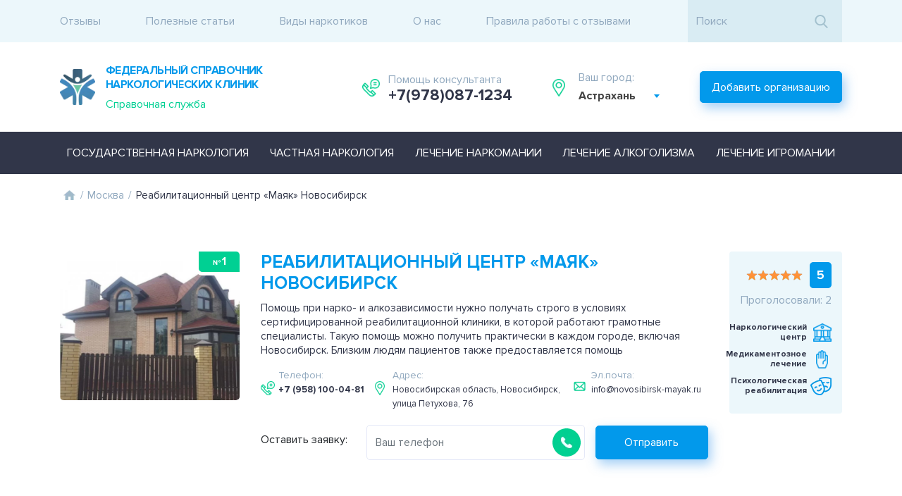

--- FILE ---
content_type: text/html; charset=UTF-8
request_url: https://pronarkology.ru/reabilitaczionnyj-czentr-mayak-novosibirsk.html
body_size: 20903
content:
<!DOCTYPE html>
<html dir="ltr" lang="ru-RU" class="no-js">
<head>
  <meta charset="UTF-8">
  <meta http-equiv="X-UA-Compatible" content="IE=edge">
  <meta name="viewport" content="width=device-width, initial-scale=1, shrink-to-fit=no">
  <link rel="icon" type="image/png" href="https://pronarkology.ru/wp-content/themes/pronarkology/pnl_modul/assets/img/logo.png"/>
  
  <link rel="stylesheet" href="https://pronarkology.ru/wp-content/themes/pronarkology/pnl_modul/assets/css/select2.min.css"/>
  <link rel="stylesheet" href="https://pronarkology.ru/wp-content/themes/pronarkology/pnl_modul/assets/css/style.css?ver=2.1"/>
  <link rel="stylesheet" href="https://pronarkology.ru/wp-content/themes/pronarkology/pnl_modul/assets/css/new.css"/>
  
  
		<!-- All in One SEO 4.4.6 - aioseo.com -->
		<title>Реабилитационный центр &quot;Маяк&quot; Новосибирск - отзывы, описание</title>
		<meta name="description" content="Помощь при нарко- и алкозависимости нужно получать строго в условиях сертифицированной реабилитационной клиники, в которой работают грамотные специалисты. Такую помощь можно получить практически в каждом городе, включая Новосибирск. Близким людям пациентов также предоставляется помощь" />
		<meta name="robots" content="max-image-preview:large" />
		<link rel="canonical" href="https://pronarkology.ru/reabilitaczionnyj-czentr-mayak-novosibirsk.html" />
		<meta name="generator" content="All in One SEO (AIOSEO) 4.4.6" />
		<meta name="google" content="nositelinkssearchbox" />
		<script type="application/ld+json" class="aioseo-schema">
			{"@context":"https:\/\/schema.org","@graph":[{"@type":"Article","@id":"https:\/\/pronarkology.ru\/reabilitaczionnyj-czentr-mayak-novosibirsk.html#article","name":"\u0420\u0435\u0430\u0431\u0438\u043b\u0438\u0442\u0430\u0446\u0438\u043e\u043d\u043d\u044b\u0439 \u0446\u0435\u043d\u0442\u0440 \"\u041c\u0430\u044f\u043a\" \u041d\u043e\u0432\u043e\u0441\u0438\u0431\u0438\u0440\u0441\u043a - \u043e\u0442\u0437\u044b\u0432\u044b, \u043e\u043f\u0438\u0441\u0430\u043d\u0438\u0435","headline":"\u0420\u0435\u0430\u0431\u0438\u043b\u0438\u0442\u0430\u0446\u0438\u043e\u043d\u043d\u044b\u0439 \u0446\u0435\u043d\u0442\u0440 &#171;\u041c\u0430\u044f\u043a&#187; \u041d\u043e\u0432\u043e\u0441\u0438\u0431\u0438\u0440\u0441\u043a","author":{"@id":"https:\/\/pronarkology.ru\/author\/admin7h#author"},"publisher":{"@id":"https:\/\/pronarkology.ru\/#organization"},"image":{"@type":"ImageObject","url":"https:\/\/pronarkology.ru\/wp-content\/uploads\/2019\/12\/logo.png","@id":"https:\/\/pronarkology.ru\/#articleImage","width":58,"height":60},"datePublished":"2020-09-13T08:41:10+03:00","dateModified":"2020-12-16T19:10:20+03:00","inLanguage":"ru-RU","commentCount":2,"mainEntityOfPage":{"@id":"https:\/\/pronarkology.ru\/reabilitaczionnyj-czentr-mayak-novosibirsk.html#webpage"},"isPartOf":{"@id":"https:\/\/pronarkology.ru\/reabilitaczionnyj-czentr-mayak-novosibirsk.html#webpage"},"articleSection":"\u041b\u0435\u0447\u0435\u043d\u0438\u0435 \u0430\u043b\u043a\u043e\u0433\u043e\u043b\u0438\u0437\u043c\u0430, \u041b\u0435\u0447\u0435\u043d\u0438\u0435 \u043d\u0430\u0440\u043a\u043e\u043c\u0430\u043d\u0438\u0438, \u041d\u043e\u0432\u043e\u0441\u0438\u0431\u0438\u0440\u0441\u043a, \u0427\u0430\u0441\u0442\u043d\u0430\u044f \u043d\u0430\u0440\u043a\u043e\u043b\u043e\u0433\u0438\u044f"},{"@type":"BreadcrumbList","@id":"https:\/\/pronarkology.ru\/reabilitaczionnyj-czentr-mayak-novosibirsk.html#breadcrumblist","itemListElement":[{"@type":"ListItem","@id":"https:\/\/pronarkology.ru\/#listItem","position":1,"item":{"@type":"WebPage","@id":"https:\/\/pronarkology.ru\/","name":"\u0413\u043b\u0430\u0432\u043d\u0430\u044f","description":"\u0421\u043f\u0440\u0430\u0432\u043e\u0447\u043d\u0430\u044f \u0441\u043b\u0443\u0436\u0431\u0430","url":"https:\/\/pronarkology.ru\/"}}]},{"@type":"Organization","@id":"https:\/\/pronarkology.ru\/#organization","name":"\u0424\u0415\u0414\u0415\u0420\u0410\u041b\u042c\u041d\u042b\u0419 \u0421\u041f\u0420\u0410\u0412\u041e\u0427\u041d\u0418\u041a \u041d\u0410\u0420\u041a\u041e\u041b\u041e\u0413\u0418\u0427\u0415\u0421\u041a\u0418\u0425 \u041a\u041b\u0418\u041d\u0418\u041a","url":"https:\/\/pronarkology.ru\/","logo":{"@type":"ImageObject","url":"https:\/\/pronarkology.ru\/wp-content\/uploads\/2019\/12\/logo.png","@id":"https:\/\/pronarkology.ru\/#organizationLogo","width":58,"height":60},"image":{"@id":"https:\/\/pronarkology.ru\/#organizationLogo"}},{"@type":"Person","@id":"https:\/\/pronarkology.ru\/author\/admin7h#author","url":"https:\/\/pronarkology.ru\/author\/admin7h","name":"admin7h","image":{"@type":"ImageObject","@id":"https:\/\/pronarkology.ru\/reabilitaczionnyj-czentr-mayak-novosibirsk.html#authorImage","url":"https:\/\/secure.gravatar.com\/avatar\/cdfaaa2280e06ce3575b082d76dccf28?s=96&d=mm&r=g","width":96,"height":96,"caption":"admin7h"}},{"@type":"WebPage","@id":"https:\/\/pronarkology.ru\/reabilitaczionnyj-czentr-mayak-novosibirsk.html#webpage","url":"https:\/\/pronarkology.ru\/reabilitaczionnyj-czentr-mayak-novosibirsk.html","name":"\u0420\u0435\u0430\u0431\u0438\u043b\u0438\u0442\u0430\u0446\u0438\u043e\u043d\u043d\u044b\u0439 \u0446\u0435\u043d\u0442\u0440 \"\u041c\u0430\u044f\u043a\" \u041d\u043e\u0432\u043e\u0441\u0438\u0431\u0438\u0440\u0441\u043a - \u043e\u0442\u0437\u044b\u0432\u044b, \u043e\u043f\u0438\u0441\u0430\u043d\u0438\u0435","description":"\u041f\u043e\u043c\u043e\u0449\u044c \u043f\u0440\u0438 \u043d\u0430\u0440\u043a\u043e- \u0438 \u0430\u043b\u043a\u043e\u0437\u0430\u0432\u0438\u0441\u0438\u043c\u043e\u0441\u0442\u0438 \u043d\u0443\u0436\u043d\u043e \u043f\u043e\u043b\u0443\u0447\u0430\u0442\u044c \u0441\u0442\u0440\u043e\u0433\u043e \u0432 \u0443\u0441\u043b\u043e\u0432\u0438\u044f\u0445 \u0441\u0435\u0440\u0442\u0438\u0444\u0438\u0446\u0438\u0440\u043e\u0432\u0430\u043d\u043d\u043e\u0439 \u0440\u0435\u0430\u0431\u0438\u043b\u0438\u0442\u0430\u0446\u0438\u043e\u043d\u043d\u043e\u0439 \u043a\u043b\u0438\u043d\u0438\u043a\u0438, \u0432 \u043a\u043e\u0442\u043e\u0440\u043e\u0439 \u0440\u0430\u0431\u043e\u0442\u0430\u044e\u0442 \u0433\u0440\u0430\u043c\u043e\u0442\u043d\u044b\u0435 \u0441\u043f\u0435\u0446\u0438\u0430\u043b\u0438\u0441\u0442\u044b. \u0422\u0430\u043a\u0443\u044e \u043f\u043e\u043c\u043e\u0449\u044c \u043c\u043e\u0436\u043d\u043e \u043f\u043e\u043b\u0443\u0447\u0438\u0442\u044c \u043f\u0440\u0430\u043a\u0442\u0438\u0447\u0435\u0441\u043a\u0438 \u0432 \u043a\u0430\u0436\u0434\u043e\u043c \u0433\u043e\u0440\u043e\u0434\u0435, \u0432\u043a\u043b\u044e\u0447\u0430\u044f \u041d\u043e\u0432\u043e\u0441\u0438\u0431\u0438\u0440\u0441\u043a. \u0411\u043b\u0438\u0437\u043a\u0438\u043c \u043b\u044e\u0434\u044f\u043c \u043f\u0430\u0446\u0438\u0435\u043d\u0442\u043e\u0432 \u0442\u0430\u043a\u0436\u0435 \u043f\u0440\u0435\u0434\u043e\u0441\u0442\u0430\u0432\u043b\u044f\u0435\u0442\u0441\u044f \u043f\u043e\u043c\u043e\u0449\u044c","inLanguage":"ru-RU","isPartOf":{"@id":"https:\/\/pronarkology.ru\/#website"},"breadcrumb":{"@id":"https:\/\/pronarkology.ru\/reabilitaczionnyj-czentr-mayak-novosibirsk.html#breadcrumblist"},"author":{"@id":"https:\/\/pronarkology.ru\/author\/admin7h#author"},"creator":{"@id":"https:\/\/pronarkology.ru\/author\/admin7h#author"},"datePublished":"2020-09-13T08:41:10+03:00","dateModified":"2020-12-16T19:10:20+03:00"},{"@type":"WebSite","@id":"https:\/\/pronarkology.ru\/#website","url":"https:\/\/pronarkology.ru\/","name":"\u0424\u0415\u0414\u0415\u0420\u0410\u041b\u042c\u041d\u042b\u0419 \u0421\u041f\u0420\u0410\u0412\u041e\u0427\u041d\u0418\u041a \u041d\u0410\u0420\u041a\u041e\u041b\u041e\u0413\u0418\u0427\u0415\u0421\u041a\u0418\u0425 \u041a\u041b\u0418\u041d\u0418\u041a","description":"\u0421\u043f\u0440\u0430\u0432\u043e\u0447\u043d\u0430\u044f \u0441\u043b\u0443\u0436\u0431\u0430","inLanguage":"ru-RU","publisher":{"@id":"https:\/\/pronarkology.ru\/#organization"}}]}
		</script>
		<!-- All in One SEO -->

<script type="text/javascript">
window._wpemojiSettings = {"baseUrl":"https:\/\/s.w.org\/images\/core\/emoji\/14.0.0\/72x72\/","ext":".png","svgUrl":"https:\/\/s.w.org\/images\/core\/emoji\/14.0.0\/svg\/","svgExt":".svg","source":{"concatemoji":"https:\/\/pronarkology.ru\/wp-includes\/js\/wp-emoji-release.min.js?ver=6.3.1"}};
/*! This file is auto-generated */
!function(i,n){var o,s,e;function c(e){try{var t={supportTests:e,timestamp:(new Date).valueOf()};sessionStorage.setItem(o,JSON.stringify(t))}catch(e){}}function p(e,t,n){e.clearRect(0,0,e.canvas.width,e.canvas.height),e.fillText(t,0,0);var t=new Uint32Array(e.getImageData(0,0,e.canvas.width,e.canvas.height).data),r=(e.clearRect(0,0,e.canvas.width,e.canvas.height),e.fillText(n,0,0),new Uint32Array(e.getImageData(0,0,e.canvas.width,e.canvas.height).data));return t.every(function(e,t){return e===r[t]})}function u(e,t,n){switch(t){case"flag":return n(e,"\ud83c\udff3\ufe0f\u200d\u26a7\ufe0f","\ud83c\udff3\ufe0f\u200b\u26a7\ufe0f")?!1:!n(e,"\ud83c\uddfa\ud83c\uddf3","\ud83c\uddfa\u200b\ud83c\uddf3")&&!n(e,"\ud83c\udff4\udb40\udc67\udb40\udc62\udb40\udc65\udb40\udc6e\udb40\udc67\udb40\udc7f","\ud83c\udff4\u200b\udb40\udc67\u200b\udb40\udc62\u200b\udb40\udc65\u200b\udb40\udc6e\u200b\udb40\udc67\u200b\udb40\udc7f");case"emoji":return!n(e,"\ud83e\udef1\ud83c\udffb\u200d\ud83e\udef2\ud83c\udfff","\ud83e\udef1\ud83c\udffb\u200b\ud83e\udef2\ud83c\udfff")}return!1}function f(e,t,n){var r="undefined"!=typeof WorkerGlobalScope&&self instanceof WorkerGlobalScope?new OffscreenCanvas(300,150):i.createElement("canvas"),a=r.getContext("2d",{willReadFrequently:!0}),o=(a.textBaseline="top",a.font="600 32px Arial",{});return e.forEach(function(e){o[e]=t(a,e,n)}),o}function t(e){var t=i.createElement("script");t.src=e,t.defer=!0,i.head.appendChild(t)}"undefined"!=typeof Promise&&(o="wpEmojiSettingsSupports",s=["flag","emoji"],n.supports={everything:!0,everythingExceptFlag:!0},e=new Promise(function(e){i.addEventListener("DOMContentLoaded",e,{once:!0})}),new Promise(function(t){var n=function(){try{var e=JSON.parse(sessionStorage.getItem(o));if("object"==typeof e&&"number"==typeof e.timestamp&&(new Date).valueOf()<e.timestamp+604800&&"object"==typeof e.supportTests)return e.supportTests}catch(e){}return null}();if(!n){if("undefined"!=typeof Worker&&"undefined"!=typeof OffscreenCanvas&&"undefined"!=typeof URL&&URL.createObjectURL&&"undefined"!=typeof Blob)try{var e="postMessage("+f.toString()+"("+[JSON.stringify(s),u.toString(),p.toString()].join(",")+"));",r=new Blob([e],{type:"text/javascript"}),a=new Worker(URL.createObjectURL(r),{name:"wpTestEmojiSupports"});return void(a.onmessage=function(e){c(n=e.data),a.terminate(),t(n)})}catch(e){}c(n=f(s,u,p))}t(n)}).then(function(e){for(var t in e)n.supports[t]=e[t],n.supports.everything=n.supports.everything&&n.supports[t],"flag"!==t&&(n.supports.everythingExceptFlag=n.supports.everythingExceptFlag&&n.supports[t]);n.supports.everythingExceptFlag=n.supports.everythingExceptFlag&&!n.supports.flag,n.DOMReady=!1,n.readyCallback=function(){n.DOMReady=!0}}).then(function(){return e}).then(function(){var e;n.supports.everything||(n.readyCallback(),(e=n.source||{}).concatemoji?t(e.concatemoji):e.wpemoji&&e.twemoji&&(t(e.twemoji),t(e.wpemoji)))}))}((window,document),window._wpemojiSettings);
</script>
<style type="text/css">
img.wp-smiley,
img.emoji {
	display: inline !important;
	border: none !important;
	box-shadow: none !important;
	height: 1em !important;
	width: 1em !important;
	margin: 0 0.07em !important;
	vertical-align: -0.1em !important;
	background: none !important;
	padding: 0 !important;
}
</style>
	<link rel='stylesheet' id='wp-block-library-css' href='https://pronarkology.ru/wp-includes/css/dist/block-library/style.min.css?ver=6.3.1' type='text/css' media='all' />
<style id='classic-theme-styles-inline-css' type='text/css'>
/*! This file is auto-generated */
.wp-block-button__link{color:#fff;background-color:#32373c;border-radius:9999px;box-shadow:none;text-decoration:none;padding:calc(.667em + 2px) calc(1.333em + 2px);font-size:1.125em}.wp-block-file__button{background:#32373c;color:#fff;text-decoration:none}
</style>
<style id='global-styles-inline-css' type='text/css'>
body{--wp--preset--color--black: #000000;--wp--preset--color--cyan-bluish-gray: #abb8c3;--wp--preset--color--white: #ffffff;--wp--preset--color--pale-pink: #f78da7;--wp--preset--color--vivid-red: #cf2e2e;--wp--preset--color--luminous-vivid-orange: #ff6900;--wp--preset--color--luminous-vivid-amber: #fcb900;--wp--preset--color--light-green-cyan: #7bdcb5;--wp--preset--color--vivid-green-cyan: #00d084;--wp--preset--color--pale-cyan-blue: #8ed1fc;--wp--preset--color--vivid-cyan-blue: #0693e3;--wp--preset--color--vivid-purple: #9b51e0;--wp--preset--gradient--vivid-cyan-blue-to-vivid-purple: linear-gradient(135deg,rgba(6,147,227,1) 0%,rgb(155,81,224) 100%);--wp--preset--gradient--light-green-cyan-to-vivid-green-cyan: linear-gradient(135deg,rgb(122,220,180) 0%,rgb(0,208,130) 100%);--wp--preset--gradient--luminous-vivid-amber-to-luminous-vivid-orange: linear-gradient(135deg,rgba(252,185,0,1) 0%,rgba(255,105,0,1) 100%);--wp--preset--gradient--luminous-vivid-orange-to-vivid-red: linear-gradient(135deg,rgba(255,105,0,1) 0%,rgb(207,46,46) 100%);--wp--preset--gradient--very-light-gray-to-cyan-bluish-gray: linear-gradient(135deg,rgb(238,238,238) 0%,rgb(169,184,195) 100%);--wp--preset--gradient--cool-to-warm-spectrum: linear-gradient(135deg,rgb(74,234,220) 0%,rgb(151,120,209) 20%,rgb(207,42,186) 40%,rgb(238,44,130) 60%,rgb(251,105,98) 80%,rgb(254,248,76) 100%);--wp--preset--gradient--blush-light-purple: linear-gradient(135deg,rgb(255,206,236) 0%,rgb(152,150,240) 100%);--wp--preset--gradient--blush-bordeaux: linear-gradient(135deg,rgb(254,205,165) 0%,rgb(254,45,45) 50%,rgb(107,0,62) 100%);--wp--preset--gradient--luminous-dusk: linear-gradient(135deg,rgb(255,203,112) 0%,rgb(199,81,192) 50%,rgb(65,88,208) 100%);--wp--preset--gradient--pale-ocean: linear-gradient(135deg,rgb(255,245,203) 0%,rgb(182,227,212) 50%,rgb(51,167,181) 100%);--wp--preset--gradient--electric-grass: linear-gradient(135deg,rgb(202,248,128) 0%,rgb(113,206,126) 100%);--wp--preset--gradient--midnight: linear-gradient(135deg,rgb(2,3,129) 0%,rgb(40,116,252) 100%);--wp--preset--font-size--small: 13px;--wp--preset--font-size--medium: 20px;--wp--preset--font-size--large: 36px;--wp--preset--font-size--x-large: 42px;--wp--preset--spacing--20: 0.44rem;--wp--preset--spacing--30: 0.67rem;--wp--preset--spacing--40: 1rem;--wp--preset--spacing--50: 1.5rem;--wp--preset--spacing--60: 2.25rem;--wp--preset--spacing--70: 3.38rem;--wp--preset--spacing--80: 5.06rem;--wp--preset--shadow--natural: 6px 6px 9px rgba(0, 0, 0, 0.2);--wp--preset--shadow--deep: 12px 12px 50px rgba(0, 0, 0, 0.4);--wp--preset--shadow--sharp: 6px 6px 0px rgba(0, 0, 0, 0.2);--wp--preset--shadow--outlined: 6px 6px 0px -3px rgba(255, 255, 255, 1), 6px 6px rgba(0, 0, 0, 1);--wp--preset--shadow--crisp: 6px 6px 0px rgba(0, 0, 0, 1);}:where(.is-layout-flex){gap: 0.5em;}:where(.is-layout-grid){gap: 0.5em;}body .is-layout-flow > .alignleft{float: left;margin-inline-start: 0;margin-inline-end: 2em;}body .is-layout-flow > .alignright{float: right;margin-inline-start: 2em;margin-inline-end: 0;}body .is-layout-flow > .aligncenter{margin-left: auto !important;margin-right: auto !important;}body .is-layout-constrained > .alignleft{float: left;margin-inline-start: 0;margin-inline-end: 2em;}body .is-layout-constrained > .alignright{float: right;margin-inline-start: 2em;margin-inline-end: 0;}body .is-layout-constrained > .aligncenter{margin-left: auto !important;margin-right: auto !important;}body .is-layout-constrained > :where(:not(.alignleft):not(.alignright):not(.alignfull)){max-width: var(--wp--style--global--content-size);margin-left: auto !important;margin-right: auto !important;}body .is-layout-constrained > .alignwide{max-width: var(--wp--style--global--wide-size);}body .is-layout-flex{display: flex;}body .is-layout-flex{flex-wrap: wrap;align-items: center;}body .is-layout-flex > *{margin: 0;}body .is-layout-grid{display: grid;}body .is-layout-grid > *{margin: 0;}:where(.wp-block-columns.is-layout-flex){gap: 2em;}:where(.wp-block-columns.is-layout-grid){gap: 2em;}:where(.wp-block-post-template.is-layout-flex){gap: 1.25em;}:where(.wp-block-post-template.is-layout-grid){gap: 1.25em;}.has-black-color{color: var(--wp--preset--color--black) !important;}.has-cyan-bluish-gray-color{color: var(--wp--preset--color--cyan-bluish-gray) !important;}.has-white-color{color: var(--wp--preset--color--white) !important;}.has-pale-pink-color{color: var(--wp--preset--color--pale-pink) !important;}.has-vivid-red-color{color: var(--wp--preset--color--vivid-red) !important;}.has-luminous-vivid-orange-color{color: var(--wp--preset--color--luminous-vivid-orange) !important;}.has-luminous-vivid-amber-color{color: var(--wp--preset--color--luminous-vivid-amber) !important;}.has-light-green-cyan-color{color: var(--wp--preset--color--light-green-cyan) !important;}.has-vivid-green-cyan-color{color: var(--wp--preset--color--vivid-green-cyan) !important;}.has-pale-cyan-blue-color{color: var(--wp--preset--color--pale-cyan-blue) !important;}.has-vivid-cyan-blue-color{color: var(--wp--preset--color--vivid-cyan-blue) !important;}.has-vivid-purple-color{color: var(--wp--preset--color--vivid-purple) !important;}.has-black-background-color{background-color: var(--wp--preset--color--black) !important;}.has-cyan-bluish-gray-background-color{background-color: var(--wp--preset--color--cyan-bluish-gray) !important;}.has-white-background-color{background-color: var(--wp--preset--color--white) !important;}.has-pale-pink-background-color{background-color: var(--wp--preset--color--pale-pink) !important;}.has-vivid-red-background-color{background-color: var(--wp--preset--color--vivid-red) !important;}.has-luminous-vivid-orange-background-color{background-color: var(--wp--preset--color--luminous-vivid-orange) !important;}.has-luminous-vivid-amber-background-color{background-color: var(--wp--preset--color--luminous-vivid-amber) !important;}.has-light-green-cyan-background-color{background-color: var(--wp--preset--color--light-green-cyan) !important;}.has-vivid-green-cyan-background-color{background-color: var(--wp--preset--color--vivid-green-cyan) !important;}.has-pale-cyan-blue-background-color{background-color: var(--wp--preset--color--pale-cyan-blue) !important;}.has-vivid-cyan-blue-background-color{background-color: var(--wp--preset--color--vivid-cyan-blue) !important;}.has-vivid-purple-background-color{background-color: var(--wp--preset--color--vivid-purple) !important;}.has-black-border-color{border-color: var(--wp--preset--color--black) !important;}.has-cyan-bluish-gray-border-color{border-color: var(--wp--preset--color--cyan-bluish-gray) !important;}.has-white-border-color{border-color: var(--wp--preset--color--white) !important;}.has-pale-pink-border-color{border-color: var(--wp--preset--color--pale-pink) !important;}.has-vivid-red-border-color{border-color: var(--wp--preset--color--vivid-red) !important;}.has-luminous-vivid-orange-border-color{border-color: var(--wp--preset--color--luminous-vivid-orange) !important;}.has-luminous-vivid-amber-border-color{border-color: var(--wp--preset--color--luminous-vivid-amber) !important;}.has-light-green-cyan-border-color{border-color: var(--wp--preset--color--light-green-cyan) !important;}.has-vivid-green-cyan-border-color{border-color: var(--wp--preset--color--vivid-green-cyan) !important;}.has-pale-cyan-blue-border-color{border-color: var(--wp--preset--color--pale-cyan-blue) !important;}.has-vivid-cyan-blue-border-color{border-color: var(--wp--preset--color--vivid-cyan-blue) !important;}.has-vivid-purple-border-color{border-color: var(--wp--preset--color--vivid-purple) !important;}.has-vivid-cyan-blue-to-vivid-purple-gradient-background{background: var(--wp--preset--gradient--vivid-cyan-blue-to-vivid-purple) !important;}.has-light-green-cyan-to-vivid-green-cyan-gradient-background{background: var(--wp--preset--gradient--light-green-cyan-to-vivid-green-cyan) !important;}.has-luminous-vivid-amber-to-luminous-vivid-orange-gradient-background{background: var(--wp--preset--gradient--luminous-vivid-amber-to-luminous-vivid-orange) !important;}.has-luminous-vivid-orange-to-vivid-red-gradient-background{background: var(--wp--preset--gradient--luminous-vivid-orange-to-vivid-red) !important;}.has-very-light-gray-to-cyan-bluish-gray-gradient-background{background: var(--wp--preset--gradient--very-light-gray-to-cyan-bluish-gray) !important;}.has-cool-to-warm-spectrum-gradient-background{background: var(--wp--preset--gradient--cool-to-warm-spectrum) !important;}.has-blush-light-purple-gradient-background{background: var(--wp--preset--gradient--blush-light-purple) !important;}.has-blush-bordeaux-gradient-background{background: var(--wp--preset--gradient--blush-bordeaux) !important;}.has-luminous-dusk-gradient-background{background: var(--wp--preset--gradient--luminous-dusk) !important;}.has-pale-ocean-gradient-background{background: var(--wp--preset--gradient--pale-ocean) !important;}.has-electric-grass-gradient-background{background: var(--wp--preset--gradient--electric-grass) !important;}.has-midnight-gradient-background{background: var(--wp--preset--gradient--midnight) !important;}.has-small-font-size{font-size: var(--wp--preset--font-size--small) !important;}.has-medium-font-size{font-size: var(--wp--preset--font-size--medium) !important;}.has-large-font-size{font-size: var(--wp--preset--font-size--large) !important;}.has-x-large-font-size{font-size: var(--wp--preset--font-size--x-large) !important;}
.wp-block-navigation a:where(:not(.wp-element-button)){color: inherit;}
:where(.wp-block-post-template.is-layout-flex){gap: 1.25em;}:where(.wp-block-post-template.is-layout-grid){gap: 1.25em;}
:where(.wp-block-columns.is-layout-flex){gap: 2em;}:where(.wp-block-columns.is-layout-grid){gap: 2em;}
.wp-block-pullquote{font-size: 1.5em;line-height: 1.6;}
</style>
<style id='rocket-lazyload-inline-css' type='text/css'>
.rll-youtube-player{position:relative;padding-bottom:56.23%;height:0;overflow:hidden;max-width:100%;}.rll-youtube-player iframe{position:absolute;top:0;left:0;width:100%;height:100%;z-index:100;background:0 0}.rll-youtube-player img{bottom:0;display:block;left:0;margin:auto;max-width:100%;width:100%;position:absolute;right:0;top:0;border:none;height:auto;cursor:pointer;-webkit-transition:.4s all;-moz-transition:.4s all;transition:.4s all}.rll-youtube-player img:hover{-webkit-filter:brightness(75%)}.rll-youtube-player .play{height:72px;width:72px;left:50%;top:50%;margin-left:-36px;margin-top:-36px;position:absolute;background:url(https://pronarkology.ru/wp-content/plugins/rocket-lazy-load/assets/img/youtube.png) no-repeat;cursor:pointer}
</style>
<script type='text/javascript' src='https://pronarkology.ru/wp-content/themes/pronarkology/pnl_modul/assets/js/jquery-3.3.1.js?ver=6.3.1' id='jquery-core-js'></script>
<script type='text/javascript' src='https://pronarkology.ru/wp-includes/js/jquery/jquery-migrate.min.js?ver=3.4.1' id='jquery-migrate-js'></script>
		<script>
			document.documentElement.className = document.documentElement.className.replace( 'no-js', 'js' );
		</script>
				<style>
			.no-js img.lazyload { display: none; }
			figure.wp-block-image img.lazyloading { min-width: 150px; }
							.lazyload, .lazyloading { opacity: 0; }
				.lazyloaded {
					opacity: 1;
					transition: opacity 400ms;
					transition-delay: 0ms;
				}
					</style>
		<link rel="icon" href="https://pronarkology.ru/wp-content/uploads/2019/12/logo.png" sizes="32x32" />
<link rel="icon" href="https://pronarkology.ru/wp-content/uploads/2019/12/logo.png" sizes="192x192" />
<link rel="apple-touch-icon" href="https://pronarkology.ru/wp-content/uploads/2019/12/logo.png" />
<meta name="msapplication-TileImage" content="https://pronarkology.ru/wp-content/uploads/2019/12/logo.png" />
<noscript><style id="rocket-lazyload-nojs-css">.rll-youtube-player, [data-lazy-src]{display:none !important;}</style></noscript>  <meta name="yandex-verification" content="2f140bdd655b8d06" />
  <meta name="google-site-verification" content="rPfxIEoDj9bayFbcI5wTO7AVVKcNMQ2L74wXDCYddss" />

</head>
<body class="post-template-default single single-post postid-3085 single-format-standard wp-custom-logo">
<div class="wrapper-all">
	
	<!--header-->
	<div class="wrapper header">
		
		<div class="panel">
			<div class="container">
				<div class="burger-menu">
					<span></span>
					<span></span>
					<span></span>
				</div>
				<div class="panel-menu-container"><ul id="menu-top_menu" class="panel-menu revealator-once revealator-slidedown"><li id="menu-item-29" class="menu-item menu-item-type-post_type menu-item-object-page menu-item-29"><a href="https://pronarkology.ru/reviews">Отзывы</a></li>
<li id="menu-item-30" class="menu-item menu-item-type-post_type menu-item-object-page menu-item-30"><a href="https://pronarkology.ru/useful-article">Полезные статьи</a></li>
<li id="menu-item-31" class="menu-item menu-item-type-post_type menu-item-object-page menu-item-31"><a href="https://pronarkology.ru/drug-type">Виды наркотиков</a></li>
<li id="menu-item-32" class="menu-item menu-item-type-post_type menu-item-object-page menu-item-32"><a href="https://pronarkology.ru/about">О нас</a></li>
<li id="menu-item-735" class="menu-item menu-item-type-post_type menu-item-object-page menu-item-735"><a href="https://pronarkology.ru/rules">Правила работы с отзывами</a></li>
</ul></div>				<form action="https://pronarkology.ru/search-results" method="post" class="search-form">
					<input type="text" class="input-search" name="search-form"  placeholder="Поиск">
					<button class="btn-search" type="submit"></button>
					<input type="hidden" name="is_cat_filter_form" value="3">
				</form>
				
			</div>
		</div>
		
		<div class="info">
			<div class="container">
				<a href="/" class="logo revealator-once revealator-slideright">
					<span class="img"><img width="58" height="60"   alt="logo" decoding="async" data-src="https://pronarkology.ru/wp-content/uploads/2019/12/logo.png" class="custom-logo lazyload" src="[data-uri]" /></span>
					<span class="text">
						<span>ФЕДЕРАЛЬНЫЙ СПРАВОЧНИК НАРКОЛОГИЧЕСКИХ КЛИНИК</span>
						Справочная служба					</span>
				</a>
				<div class="phone revealator-once revealator-slideleft">
					Помощь консультанта <br>
					<a href="tel:+7(978)087-1234">+7(978)087-1234</a>
				</div>
				<div class="city revealator-once revealator-slideleft">
<span class="revealator-once"> Ваш город: <br></span>
<select class="dropdown js-example-basic-single select2region" name="state">
    <option value="Астрахань" data-url-redirect="https://pronarkology.ru/rg/astrahan">Астрахань</option><option value="Барнаул" data-url-redirect="https://pronarkology.ru/rg/barnaul">Барнаул</option><option value="Бахчисарай" data-url-redirect="https://pronarkology.ru/rg/bahchisaraj">Бахчисарай</option><option value="Брянск" data-url-redirect="https://pronarkology.ru/rg/bryansk">Брянск</option><option value="Владикавказ" data-url-redirect="https://pronarkology.ru/rg/vladikavkaz">Владикавказ</option><option value="Владимир" data-url-redirect="https://pronarkology.ru/rg/vladimir">Владимир</option><option value="Волгоград" data-url-redirect="https://pronarkology.ru/rg/volgograd">Волгоград</option><option value="Волгодонск" data-url-redirect="https://pronarkology.ru/rg/volgodonsk">Волгодонск</option><option value="Волжский" data-url-redirect="https://pronarkology.ru/rg/volzhskij">Волжский</option><option value="Вологда" data-url-redirect="https://pronarkology.ru/rg/vologda">Вологда</option><option value="Воронеж" data-url-redirect="https://pronarkology.ru/rg/voronezh">Воронеж</option><option value="Грозный" data-url-redirect="https://pronarkology.ru/rg/groznyj">Грозный</option><option value="Губкин" data-url-redirect="https://pronarkology.ru/rg/gubkin">Губкин</option><option value="Дзержинск" data-url-redirect="https://pronarkology.ru/rg/dzerzhinsk">Дзержинск</option><option value="Евпатория" data-url-redirect="https://pronarkology.ru/rg/evpatoriya">Евпатория</option><option value="Екатеринбург" data-url-redirect="https://pronarkology.ru/rg/ekaterinburg">Екатеринбург</option><option value="Железногорск" data-url-redirect="https://pronarkology.ru/rg/zheleznogorsk">Железногорск</option><option value="Иваново" data-url-redirect="https://pronarkology.ru/rg/ivanovo">Иваново</option><option value="Ижевск" data-url-redirect="https://pronarkology.ru/rg/izhevsk">Ижевск</option><option value="Иркутск" data-url-redirect="https://pronarkology.ru/rg/irkutsk">Иркутск</option><option value="Йошкар-ола" data-url-redirect="https://pronarkology.ru/rg/joshkar-ola">Йошкар-ола</option><option value="Казань" data-url-redirect="https://pronarkology.ru/rg/kazan">Казань</option><option value="Калининград" data-url-redirect="https://pronarkology.ru/rg/kaliningrad">Калининград</option><option value="Калуга" data-url-redirect="https://pronarkology.ru/rg/kaluga">Калуга</option><option value="Кемерово" data-url-redirect="https://pronarkology.ru/rg/kemerovo">Кемерово</option><option value="Керчь" data-url-redirect="https://pronarkology.ru/rg/kerch">Керчь</option><option value="Киров" data-url-redirect="https://pronarkology.ru/rg/kirov">Киров</option><option value="Кострома" data-url-redirect="https://pronarkology.ru/rg/kostroma">Кострома</option><option value="Краснодар" data-url-redirect="https://pronarkology.ru/rg/krasnodar">Краснодар</option><option value="Красноярск" data-url-redirect="https://pronarkology.ru/rg/krasnoyarsk">Красноярск</option><option value="Крым" data-url-redirect="https://pronarkology.ru/rg/krym">Крым</option><option value="Курган" data-url-redirect="https://pronarkology.ru/rg/kurgan">Курган</option><option value="Курск" data-url-redirect="https://pronarkology.ru/rg/kursk">Курск</option><option value="Курчатов" data-url-redirect="https://pronarkology.ru/rg/kurchatov">Курчатов</option><option value="Липецк" data-url-redirect="https://pronarkology.ru/rg/lipeczk">Липецк</option><option value="Магнитогорск" data-url-redirect="https://pronarkology.ru/rg/magnitogorsk">Магнитогорск</option><option value="Махачкала" data-url-redirect="https://pronarkology.ru/rg/mahachkala">Махачкала</option><option value="Москва" data-url-redirect="https://pronarkology.ru/rg/moskva">Москва</option><option value="Набережные Челны" data-url-redirect="https://pronarkology.ru/rg/naberezhnye-chelny">Набережные Челны</option><option value="Нижневартовск" data-url-redirect="https://pronarkology.ru/rg/nizhnevartovsk">Нижневартовск</option><option value="Нижний Новгород" data-url-redirect="https://pronarkology.ru/rg/nizhnij-novgorod">Нижний Новгород</option><option value="Нижний Тагил" data-url-redirect="https://pronarkology.ru/rg/nizhnij-tagil">Нижний Тагил</option><option value="Новокузнецк" data-url-redirect="https://pronarkology.ru/rg/novokuzneczk">Новокузнецк</option><option value="Новороссийск" data-url-redirect="https://pronarkology.ru/rg/novorossijsk">Новороссийск</option><option value="Новосибирск" data-url-redirect="https://pronarkology.ru/rg/novosibirsk">Новосибирск</option><option value="Омск" data-url-redirect="https://pronarkology.ru/rg/omsk">Омск</option><option value="Орёл" data-url-redirect="https://pronarkology.ru/rg/oryol">Орёл</option><option value="Оренбург" data-url-redirect="https://pronarkology.ru/rg/orenburg">Оренбург</option><option value="Пенза" data-url-redirect="https://pronarkology.ru/rg/penza">Пенза</option><option value="Пермь" data-url-redirect="https://pronarkology.ru/rg/perm">Пермь</option><option value="Ростов-на-Дону" data-url-redirect="https://pronarkology.ru/rg/rostov-na-donu">Ростов-на-Дону</option><option value="Рязань" data-url-redirect="https://pronarkology.ru/rg/ryazan">Рязань</option><option value="Самара" data-url-redirect="https://pronarkology.ru/rg/samara">Самара</option><option value="Санкт-Петербург" data-url-redirect="https://pronarkology.ru/rg/sankt-peterburg">Санкт-Петербург</option><option value="Саранск" data-url-redirect="https://pronarkology.ru/rg/saransk">Саранск</option><option value="Саратов" data-url-redirect="https://pronarkology.ru/rg/saratov">Саратов</option><option value="Севастополь" data-url-redirect="https://pronarkology.ru/rg/sevastopol">Севастополь</option><option value="Симферополь" data-url-redirect="https://pronarkology.ru/rg/simferopol">Симферополь</option><option value="Смоленск" data-url-redirect="https://pronarkology.ru/rg/smolensk">Смоленск</option><option value="Сочи" data-url-redirect="https://pronarkology.ru/rg/sochi">Сочи</option><option value="Ставрополь" data-url-redirect="https://pronarkology.ru/rg/stavropol">Ставрополь</option><option value="Старый Оскол" data-url-redirect="https://pronarkology.ru/rg/staryj-oskol">Старый Оскол</option><option value="Стерлитамак" data-url-redirect="https://pronarkology.ru/rg/sterlitamak">Стерлитамак</option><option value="Сургут" data-url-redirect="https://pronarkology.ru/rg/surgut">Сургут</option><option value="Таганрог" data-url-redirect="https://pronarkology.ru/rg/taganrog">Таганрог</option><option value="Тамбов" data-url-redirect="https://pronarkology.ru/rg/tambov">Тамбов</option><option value="Тверь" data-url-redirect="https://pronarkology.ru/rg/tver">Тверь</option><option value="Тольятти" data-url-redirect="https://pronarkology.ru/rg/tolyatti">Тольятти</option><option value="Томск" data-url-redirect="https://pronarkology.ru/rg/tomsk">Томск</option><option value="Тула" data-url-redirect="https://pronarkology.ru/rg/tula">Тула</option><option value="Тюмень" data-url-redirect="https://pronarkology.ru/rg/tyumen">Тюмень</option><option value="Улан-Удэ" data-url-redirect="https://pronarkology.ru/rg/ulan-ude">Улан-Удэ</option><option value="Ульяновск" data-url-redirect="https://pronarkology.ru/rg/ulyanovsk">Ульяновск</option><option value="Уфа" data-url-redirect="https://pronarkology.ru/rg/ufa">Уфа</option><option value="Феодосия" data-url-redirect="https://pronarkology.ru/rg/feodosiya">Феодосия</option><option value="Чебоксары" data-url-redirect="https://pronarkology.ru/rg/cheboksary">Чебоксары</option><option value="Челябинск" data-url-redirect="https://pronarkology.ru/rg/shelyabinsk">Челябинск</option><option value="Ялта" data-url-redirect="https://pronarkology.ru/rg/yalta">Ялта</option><option value="Ярославль" data-url-redirect="https://pronarkology.ru/rg/yaroslavl">Ярославль</option></select></div>
				<div class="btn-container revealator-once revealator-slideleft">
					<a href="/dobavit" class="btn btn-primary">Добавить организацию</a>
				</div>
			</div>
		</div>
		
		<div class="menu">
			<div class="container">
				<div class="burger-menu">
					<span></span>
					<span></span>
					<span></span>
				</div>
				<div class="pro-menu-container">
					<div class="close"></div>
					<ul class="pro-menu">
            							<li class="menu-item-has-children"><a href="https://pronarkology.ru/rg/moskva/gosudarstvennaya-narkologiya-moskva">Государственная наркология</a></li>
													<li class="menu-item-has-children"><a href="https://pronarkology.ru/rg/moskva/chastnaya-narkologiya-moskva">Частная наркология</a></li>
													<li class="menu-item-has-children"><a href="https://pronarkology.ru/rg/moskva/lechenie-narkomanii-moskva">Лечение наркомании</a></li>
													<li class="menu-item-has-children"><a href="https://pronarkology.ru/rg/moskva/lechenie-alkogolizma-moskva">Лечение алкоголизма</a></li>
													<li class="menu-item-has-children"><a href="https://pronarkology.ru/rg/moskva/lechenie-igromanii-moskva">Лечение игромании</a></li>
											</ul>
				</div>
			</div>
		</div>
		
	</div>
    <div class="wrapper breadcrumbs">
    <div class="container">
      <a href="/" class="home" title="Главная">Главная</a><span class="sep">/</span><a href="https://pronarkology.ru/rg/moskva" title="Москва">Москва</a><span class="sep">/</span> 
        <span>Реабилитационный центр &#171;Маяк&#187; Новосибирск</span>
          </div>
  </div><!--block-13-->
<div class="wrapper block-13">
    <div class="container">
        
        <!--items-->
        <div class="item">
            <div class="row">

                <!--image-->
                <div class="col-lg-3 img-container revealator-once revealator-slideright">
                    <div class="img">
                        <img  alt="alt" data-src="https://pronarkology.ru/wp-content/uploads/2020/05/klinika_all_1881-768x480.jpg" class="lazyload" src="[data-uri]">
                        <div class="num"><span>№</span>1</div>
                    </div>
                </div>

                <!--center-->
                <div class="col-xl-7 col-lg-6 content revealator-once revealator-slideleft">
                    <div class="i-head">
                        <h1 class="title">Реабилитационный центр &#171;Маяк&#187; Новосибирск</h1>
                        <div class="description">
                            <p>Помощь при нарко- и алкозависимости нужно получать строго в условиях сертифицированной реабилитационной клиники, в которой работают грамотные специалисты. Такую помощь можно получить практически в каждом городе, включая Новосибирск. Близким людям пациентов также предоставляется помощь</p>
                        </div>
                    </div>
                    <div class="panel">
                                                <div class="phones">
                            <span>Телефон:</span>
                            <div class="whitespace-n">
                            +7 (958) 100-04-81                                </div>
                        </div>
                        <div class="adres">
                            <span>Адрес:</span>
                            Новосибирская область, Новосибирск, улица Петухова, 76<br/>                        </div>
                        <div class="email">
                            <span>Эл.почта:</span>
                            <div id="center-email" class="whitespace-n">info@novosibirsk-mayak.ru</div>
                        </div>
                    </div>
                    <form class="form-phone">
                        <div class="form">
                            <label for="">Оставить заявку:</label>
                            <input type="tel" autocomplete="off" name="order_phone" class="form-control phone" placeholder="Ваш телефон" required>
                            <button class="btn btn-primary">Отправить<img  id="hp_loading" alt="" data-src="/wp-content/themes/pronarkology/pnl_modul/assets/img/loading.gif" class="lazyload" src="[data-uri]"></button>
                        </div>
                    </form>
                </div>

                <!--right-->
                <div class="col-xl-2 col-lg-3 right-panel">
                    <div class="right-panel-container">
                        <div class="rating-container">
                            <div class="left">
                                <div class="rating">
                                    <div class="percentage" style="width: 100%;"></div>
                                </div>
                            </div>
                            <div class="right">
                                <span>5</span>
                            </div>
                            <div class="info">Проголосовали: 2</div>
                        </div>
                        <div class="info-center"><div class="gos">Наркологический <br> центр</div><div class="fiz">Медикаментозное <br> лечение</div><div class="psih">Психологическая <br> реабилитация</div></div>
                    </div>
                                        <form class="form-phone">
                        <div class="form">
                            <label for="">Оставить заявку:</label>
                            <input type="tel" autocomplete="off" name="order_phone" class="form-control phone" placeholder="Ваш телефон" required>
                            <button class="btn btn-primary">Отправить<img  id="hp_loading" alt="" data-src="/wp-content/themes/pronarkology/pnl_modul/assets/img/loading.gif" class="lazyload" src="[data-uri]"></button>
                        </div>
                    </form>
                </div>

            </div>
        </div>
        <!--end items-->
    </div>
</div>



<!--block-17-->
<!--block-130420-12-->
<div id="block-map" class="wrapper block-130420-12 block-map">
    <div class="container">
        <div class="block-title">Расположение клиник из нашего каталога</div>
    </div>
        <div id="map-new" style="width: 100%;height: 600px;"></div>
</div>

<!--block-14-->
<div class="wrapper block-14">
    <div class="container">
        <div class="block-14-container">
            <div class="block-title revealator-once revealator-slideright">Описание деятельности</div>
            <div class="row">
                <div class="col-md-8">
                    <p class="revealator-once revealator-slideleft"><p>Благодаря работе специалистов клиники «Маяк» можно достичь больших успехов в преодолении химической зависимости и вскоре избавиться от нее навсегда. Врачи проводят не только медикаментозное лечение пациентов, но и психотерапию, помогающую победить пагубную тягу к наркотикам и алкоголю.</p>
</p>
                </div>
                <div class="col-md-4">
                    <div class="r-container">
                        <strong>В нашем учреждении</strong>
                        <ul class="revealator-once revealator-slideright">
                            <li>Высокая эффективность</li><li>Грамотные специалисты</li><li>Сертифицированная реабилитация в клинике</li><li>Помощь в трудоустройстве</li>                        </ul>
                    </div>
                </div>
            </div>
        </div>
    </div>
</div>

<!--block-15-->
<div class="wrapper block-15">
	<div class="container">
		<div class="block-title revealator-once revealator-slideright">Направления деятельности</div>
		<div class="row">
			<div class="col-lg-3 col-md-6">
					<div class="item revealator-once revealator-slideup">
					<div class="img"><img  alt="alt" data-src="https://pronarkology.ru/wp-content/uploads/2020/01/block-3-6-1.png" class="lazyload" src="[data-uri]"></div>
					<div class="text">Консультативная помощь</div>
					</div>
					</div><div class="col-lg-3 col-md-6">
					<div class="item revealator-once revealator-slideup">
					<div class="img"><img  alt="alt" data-src="https://pronarkology.ru/wp-content/uploads/2019/12/block-15-7-10.png" class="lazyload" src="[data-uri]"></div>
					<div class="text">Детоксикация</div>
					</div>
					</div><div class="col-lg-3 col-md-6">
					<div class="item revealator-once revealator-slideup">
					<div class="img"><img  alt="alt" data-src="https://pronarkology.ru/wp-content/uploads/2020/01/a-5.png" class="lazyload" src="[data-uri]"></div>
					<div class="text">Лечение наркомании</div>
					</div>
					</div><div class="col-lg-3 col-md-6">
					<div class="item revealator-once revealator-slideup">
					<div class="img"><img  alt="alt" data-src="https://pronarkology.ru/wp-content/uploads/2019/12/block-15-1-11.png" class="lazyload" src="[data-uri]"></div>
					<div class="text">Лечение алкоголизма</div>
					</div>
					</div><div class="col-lg-3 col-md-6">
					<div class="item revealator-once revealator-slideup">
					<div class="img"><img  alt="alt" data-src="https://pronarkology.ru/wp-content/uploads/2020/02/a-6-1.png" class="lazyload" src="[data-uri]"></div>
					<div class="text">Преодолении созависимости</div>
					</div>
					</div><div class="col-lg-3 col-md-6">
					<div class="item revealator-once revealator-slideup">
					<div class="img"><img  alt="alt" data-src="https://pronarkology.ru/wp-content/uploads/2020/01/a-3.png" class="lazyload" src="[data-uri]"></div>
					<div class="text">Интервенция</div>
					</div>
					</div><div class="col-lg-3 col-md-6">
					<div class="item revealator-once revealator-slideup">
					<div class="img"><img  alt="alt" data-src="https://pronarkology.ru/wp-content/uploads/2020/02/block-15-8-6.png" class="lazyload" src="[data-uri]"></div>
					<div class="text">Психологическая реабилитация</div>
					</div>
					</div>			
		</div>
		<div class="text-center revealator-once revealator-slidedown">
			<a href="#callback" class="btn btn-primary" data-fancybox>Задать вопрос специалисту</a>
		</div>
	</div>
</div>

<!--block-3-->
<!--block-3-->
<div class="wrapper block-23">
    <div class="container">
        <div class="block-title revealator-once revealator-slideright">Наши преимущества</div>
        <div class="row justify-content-center">
                            <div class="col item-container revealator-once revealator-slideup revealator-delay1">
                    <div class="item">
                        <div class="img">
                            <div class="num">1</div>
                            <img  alt="alt" data-src="https://pronarkology.ru/wp-content/uploads/2020/01/block-3-6.png" class="lazyload" src="[data-uri]">
                        </div>
                        <div class="title">Штат профильных специалистов</div>
                    </div>
                </div>
                            <div class="col item-container revealator-once revealator-slideup revealator-delay1">
                    <div class="item">
                        <div class="img">
                            <div class="num">2</div>
                            <img  alt="alt" data-src="https://pronarkology.ru/wp-content/uploads/2020/01/block-3-1.png" class="lazyload" src="[data-uri]">
                        </div>
                        <div class="title">Анонимно </div>
                    </div>
                </div>
                            <div class="col item-container revealator-once revealator-slideup revealator-delay1">
                    <div class="item">
                        <div class="img">
                            <div class="num">3</div>
                            <img  alt="alt" data-src="https://pronarkology.ru/wp-content/uploads/2019/12/a-4-9.png" class="lazyload" src="[data-uri]">
                        </div>
                        <div class="title">Без религиозного уклона</div>
                    </div>
                </div>
                            <div class="col item-container revealator-once revealator-slideup revealator-delay1">
                    <div class="item">
                        <div class="img">
                            <div class="num">4</div>
                            <img  alt="alt" data-src="https://pronarkology.ru/wp-content/uploads/2020/01/block-3-3.png" class="lazyload" src="[data-uri]">
                        </div>
                        <div class="title">Комфортные условия</div>
                    </div>
                </div>
                            <div class="col item-container revealator-once revealator-slideup revealator-delay1">
                    <div class="item">
                        <div class="img">
                            <div class="num">5</div>
                            <img  alt="alt" data-src="https://pronarkology.ru/wp-content/uploads/2020/01/block-3-4.png" class="lazyload" src="[data-uri]">
                        </div>
                        <div class="title">Доступная цена лечения</div>
                    </div>
                </div>
                            <div class="col item-container revealator-once revealator-slideup revealator-delay1">
                    <div class="item">
                        <div class="img">
                            <div class="num">6</div>
                            <img  alt="alt" data-src="https://pronarkology.ru/wp-content/uploads/2020/01/block-15-8-blue.png" class="lazyload" src="[data-uri]">
                        </div>
                        <div class="title">Мед. Лицензия </div>
                    </div>
                </div>
                    </div>
    </div>
</div>

<!--block-16-->
<div class="wrapper block-16">
	<div class="container">
		<div class="block-title revealator-once revealator-slideright">
			Условия проживания
		</div>
		<div class="slider">
			<div class="slide revealator-once revealator-slideup">
					<a href="https://pronarkology.ru/wp-content/uploads/2020/05/klinika_all_1882.jpg" class="item" data-fancybox="Реабилитационный центр &#171;Маяк&#187; Новосибирск">
					<div class="img"><img  alt="" data-src="https://pronarkology.ru/wp-content/uploads/2020/05/klinika_all_1882-768x480.jpg" class="lazyload" src="[data-uri]" /></div>
					</a>
					</div><div class="slide revealator-once revealator-slideup">
					<a href="https://pronarkology.ru/wp-content/uploads/2020/05/klinika_all_1883.jpg" class="item" data-fancybox="Реабилитационный центр &#171;Маяк&#187; Новосибирск">
					<div class="img"><img  alt="" data-src="https://pronarkology.ru/wp-content/uploads/2020/05/klinika_all_1883-768x480.jpg" class="lazyload" src="[data-uri]" /></div>
					</a>
					</div><div class="slide revealator-once revealator-slideup">
					<a href="https://pronarkology.ru/wp-content/uploads/2020/05/klinika_all_1884.jpg" class="item" data-fancybox="Реабилитационный центр &#171;Маяк&#187; Новосибирск">
					<div class="img"><img  alt="" data-src="https://pronarkology.ru/wp-content/uploads/2020/05/klinika_all_1884-768x480.jpg" class="lazyload" src="[data-uri]" /></div>
					</a>
					</div><div class="slide revealator-once revealator-slideup">
					<a href="https://pronarkology.ru/wp-content/uploads/2020/05/klinika_all_1885.jpg" class="item" data-fancybox="Реабилитационный центр &#171;Маяк&#187; Новосибирск">
					<div class="img"><img  alt="" data-src="https://pronarkology.ru/wp-content/uploads/2020/05/klinika_all_1885-768x480.jpg" class="lazyload" src="[data-uri]" /></div>
					</a>
					</div><div class="slide revealator-once revealator-slideup">
					<a href="https://pronarkology.ru/wp-content/uploads/2020/05/klinika_all_1886.jpg" class="item" data-fancybox="Реабилитационный центр &#171;Маяк&#187; Новосибирск">
					<div class="img"><img  alt="" data-src="https://pronarkology.ru/wp-content/uploads/2020/05/klinika_all_1886-768x480.jpg" class="lazyload" src="[data-uri]" /></div>
					</a>
					</div><div class="slide revealator-once revealator-slideup">
					<a href="https://pronarkology.ru/wp-content/uploads/2020/05/klinika_all_1887.jpg" class="item" data-fancybox="Реабилитационный центр &#171;Маяк&#187; Новосибирск">
					<div class="img"><img  alt="" data-src="https://pronarkology.ru/wp-content/uploads/2020/05/klinika_all_1887-768x480.jpg" class="lazyload" src="[data-uri]" /></div>
					</a>
					</div><div class="slide revealator-once revealator-slideup">
					<a href="https://pronarkology.ru/wp-content/uploads/2020/05/klinika_all_1888.jpg" class="item" data-fancybox="Реабилитационный центр &#171;Маяк&#187; Новосибирск">
					<div class="img"><img  alt="" data-src="https://pronarkology.ru/wp-content/uploads/2020/05/klinika_all_1888-768x480.jpg" class="lazyload" src="[data-uri]" /></div>
					</a>
					</div><div class="slide revealator-once revealator-slideup">
					<a href="https://pronarkology.ru/wp-content/uploads/2020/05/klinika_all_1889.jpg" class="item" data-fancybox="Реабилитационный центр &#171;Маяк&#187; Новосибирск">
					<div class="img"><img  alt="" data-src="https://pronarkology.ru/wp-content/uploads/2020/05/klinika_all_1889-768x499.jpg" class="lazyload" src="[data-uri]" /></div>
					</a>
					</div>		</div>
	</div>
</div>

<!--block-19-->

<div class="wrapper block-19">
    <form action="/" method="post" id="commentform" data-id="3085">
        <div class="container">
            <div class="block-title revealator-once revealator-slideright">Оставить отзыв</div>
            <div class="row">

                <div class="col-lg-3">
                    <div class="form-group revealator-once revealator-slideright">
                        <input id="review_name" autocomplete="off" name="review_name" type="text" class="form-control" placeholder="Ваше имя" required>
                    </div>
                    <div class="form-group revealator-once revealator-slideright">
                        <input id="review_email" autocomplete="off" name="review_email" type="text" autocomplete="off" pattern="[a-z0-9._%+-]+@[a-z0-9.-]+\.[a-z]{2,}$" class="form-control" placeholder="Эл. почта" required>
                    </div>
                    <div class="form-group revealator-once revealator-slideright">
                        <div class="rating-container">
                            <label for="">Ваша оценка:</label>
                            <div class="rating2">
                                <span>&starf;</span><span>&starf;</span><span>&starf;</span><span>&starf;</span><span>&starf;</span>
                            </div>
                            <input id="rating_review" name="review_rating" type="text" required>
                        </div>
                    </div>
                    <div class="captcha_wrapper">
                        <div class="captcha_content"></div>
                        <div class="red-text robot-limit"><p>Вы не заполнили поле я не робот!</p></div>
                    </div>
                </div>
                <div class="col-lg-9">
                    <div class="form-group revealator-once revealator-slideleft">
                        <input id="review_title" name="review_title" type="text" class="form-control" placeholder="Заглавие отзыва" required>
                    </div>
                    <div class="form-group revealator-once revealator-slideleft">
                        <textarea name="review_text" id="review_text" cols="30" rows="5" class="form-control" placeholder="Текст отзыва" required value="Текст комментария"></textarea>
                        <div class="red-text character-limit"><p>Сообщение может содержать не более 1000 символов!</p></div>
                    </div>
                    <div class="d-flex justify-content-between align-items-center">
                        <div class="form-group revealator-once revealator-slideright">
                            <div class="custom-file">
                                <input name="review_file" accept="image/*" type="file" class="custom-file-input" id="review_file" aria-describedby="inputGroupFileAddon01">
                                <label class="custom-file-label" data-size=1 for="inputGroupFile01">Прикрепить фото</label>
                                <div class="red-text foto-limit"><p></p></div>
                            </div>
                            <div class="red-text size-limit"><p>Размер фото до 1мб!</p></div>
                            <div class="red-text type-limit"><p>Только: jpg png или jpeg</p></div>
                        </div>
                        <div class="form-group revealator-once revealator-slideleft">
                            <button type="submit" name="submit" id="submit" class="btn btn-primary">Добавить<img  id="hp_loading" alt="" data-src="https://pronarkology.ru/wp-content/themes/pronarkology/pnl_modul/assets/img/loading.gif" class="lazyload" src="[data-uri]"></button>
                        </div>
                    </div>
                </div>

            </div>
        </div>
    </form>
</div>

<script>
    jQuery(document).ready(function() {
       setTimeout(function() {
           $.getScript("https://www.google.com/recaptcha/api.js", function() {
                $(".captcha_content").html('<div class="g-recaptcha" data-sitekey="6Lexd3UUAAAAALsoupiAJbA6L16FxM7jiWV-S38z"></div>');
           });      
       }, 3000);
    });
</script>

<!--block-18 Отзывы реальных людей-->
<div class="wrapper block-18">
	<div class="container">
		<div class="row item">
				<div class="col-md-3 left">
				    <div class="img"><img  alt="alt" data-src="https://pronarkology.ru/wp-content/themes/pronarkology/img/comments/default.png" class="lazyload" src="[data-uri]"></div>
                    <div class="info">
                        <div class="title">
                        Лидия
                        </div>
                        <div class="date">20.02.2021</div>
                    </div>
				</div>
				<div class="col-md-9 right">
				    <div class="title">Опиумная зависимость</div>
				        <div class="desc">
				            Этот центр очень хороший. Лечили сына от опиумной зависимости, и это был второй опыт. Несколько лет назад отправляли его в государственный диспансер, там только ломки сняли и домой отправили. А он уже через несколько дней сорвался. В мозгах остается эта проблема. Вот и решили, отправить его в платную клинику, понравилось, что программа комплексная и реабилитация предусмотрена. Вот тут был результат. Лечили его долго, несколько месяцев, так зато и от зависимости избавился на всех уровнях. Слава богу, теперь ничего не употребляет, даже с курением сигарет завязал. Советую обращаться сюда!
				        </div>
				        <div class="actions-container">
                            <div class="rating-container rating-wr">
                                <span>Оценка посетителя: <span class="num">5.0</span></span>
                                <div class="rating"><div class="percentage" style="width: 100%"></div></div>
                            </div>
                            <div class="comment-voices">
                                <div class="like" data-id="775">0</div>
                                <div class="dislike" data-id="775">0</div>
                                <div class="error">Вы уже голосовали.</div>
                            </div>
                        </div>  
				    </div>
				</div><div class="row item">
				<div class="col-md-3 left">
				    <div class="img"><img  alt="alt" data-src="https://pronarkology.ru/wp-content/themes/pronarkology/img/comments/default.png" class="lazyload" src="[data-uri]"></div>
                    <div class="info">
                        <div class="title">
                        Максим 
                        </div>
                        <div class="date">29.08.2020</div>
                    </div>
				</div>
				<div class="col-md-9 right">
				    <div class="title">Я в шоке!</div>
				        <div class="desc">
				           Всем доброго времени суток. Я оказался в этом заведении, когда мне было очень и очень плохо. Я принимал наркотики, и в один совершенно не прекрасный момент у меня началась передозировка. Родные оказались рядом и отвезли меня в клинику, где мне почти сразу понравилось. Здесь я вылечился от зависимости.
Алла 
Мой сын лежит в этой лечебнице, ему осталось пройти курс социализации. Ему было непросто, но ему очень помогли психологи этого замечательного заведения. Мы с ним верим в том, что самое страшное позади, и возврата к этому кошмару уже не будет. Я очень благодарна вам за что, что вы есть, и за ваш колоссальный труд! 

				        </div>
				        <div class="actions-container">
                            <div class="rating-container rating-wr">
                                <span>Оценка посетителя: <span class="num">5.0</span></span>
                                <div class="rating"><div class="percentage" style="width: 100%"></div></div>
                            </div>
                            <div class="comment-voices">
                                <div class="like" data-id="242">0</div>
                                <div class="dislike" data-id="242">0</div>
                                <div class="error">Вы уже голосовали.</div>
                            </div>
                        </div>  
				    </div>
				</div></div>
</div>

<!--block-12-->
<div class="wrapper block-12">
	<div class="container">
		<div class="row head">
			<div class="col-md-12">
				<div class="block-title revealator-once revealator-slideright">Рекомендуемые клиники</div>
			</div>
		</div>
		<!--items-->
		<a href="https://pronarkology.ru/narkologicheskij-czentr-flagman.html" class="item revealator-once revealator-slideup">
		<div class="row">
		
		<div class="col-lg-3 img-container">
		<div class="img">
		<img  alt="alt" data-src="https://pronarkology.ru/wp-content/uploads/2020/01/name8075-1-768x512.jpg" class="lazyload" src="[data-uri]">
		<div class="num"><span>№</span>1</div>
		</div>
		</div>
		
		<div class="col-lg-9 content">
		<div class="i-head">
		<div class="title">Наркологический центр &#171;Флагман&#187;</div>
		<div class="rating-container">
		<div class="left">
		<div class="rating">
		<div class="percentage" style="width: 100%"></div>
		</div>
		<div class="info">Проголосовали: 4</div>
		</div>
		<div class="right">
		<span>5</span>
		</div>
		</div>
		</div>
		<div class="description"><strong>Федеральный, сертифицированный наркологический центр</strong>
		</div>
		<div class="panel">
		<div class="phone">
		<span>Телефон:</span>8 800 700 85 63</div>
		<div class="adres">
		<span>Адрес:</span>
		Московская, Москва, Люблинская, 37/1<br/>
		</div>
		<div class="info">
		<div class="gos">Наркологический <br> центр</div><div class="fiz">Медикаментозное <br> лечение</div><div class="psih">Психологическая <br> реабилитация</div>
		</div>
		</div>
		</div>
		
		</div>
		</a><a href="https://pronarkology.ru/narkologicheskaya-klinika-renessans.html" class="item revealator-once revealator-slideup">
		<div class="row">
		
		<div class="col-lg-3 img-container">
		<div class="img">
		<img  alt="alt" data-src="https://pronarkology.ru/wp-content/uploads/2019/12/orig-800x600-1-768x576.jpg" class="lazyload" src="[data-uri]">
		<div class="num"><span>№</span>2</div>
		</div>
		</div>
		
		<div class="col-lg-9 content">
		<div class="i-head">
		<div class="title">Наркологическая клиника &#171;Ренессанс&#187;</div>
		<div class="rating-container">
		<div class="left">
		<div class="rating">
		<div class="percentage" style="width: 100%"></div>
		</div>
		<div class="info">Проголосовали: 1</div>
		</div>
		<div class="right">
		<span>5</span>
		</div>
		</div>
		</div>
		<div class="description"><strong>Сеть наркологических клиник и центров</strong>
		</div>
		<div class="panel">
		<div class="phone">
		<span>Телефон:</span>8(800)700-85-03</div>
		<div class="adres">
		<span>Адрес:</span>
		Московская, Москва, Волоколамское ш., 47<br/>
		</div>
		<div class="info">
		<div class="gos">Наркологическая <br> клиника</div><div class="fiz">Медикаментозное  <br> лечение</div><div class="psih">Психологическая <br> реабилитация </div>
		</div>
		</div>
		</div>
		
		</div>
		</a><a href="https://pronarkology.ru/set-professionalnyh-narkologicheskih-czentrov-sinergiya.html" class="item revealator-once revealator-slideup">
		<div class="row">
		
		<div class="col-lg-3 img-container">
		<div class="img">
		<img  alt="alt" data-src="https://pronarkology.ru/wp-content/uploads/2020/06/xxl-768x576.jpg" class="lazyload" src="[data-uri]">
		<div class="num"><span>№</span>3</div>
		</div>
		</div>
		
		<div class="col-lg-9 content">
		<div class="i-head">
		<div class="title">Сеть профессиональных наркологических центров &#171;Синергия&#187;</div>
		<div class="rating-container">
		<div class="left">
		<div class="rating">
		<div class="percentage" style="width: 100%"></div>
		</div>
		<div class="info">Проголосовали: 1</div>
		</div>
		<div class="right">
		<span>5</span>
		</div>
		</div>
		</div>
		<div class="description">Наркологические центры "Синергия" - методика в лечении зависимости нового поколения!
		</div>
		<div class="panel">
		<div class="phone">
		<span>Телефон:</span>+7 (800) 350-86-28</div>
		<div class="adres">
		<span>Адрес:</span>
		Московская, Москва, Трудовая , 21<br/>
		</div>
		<div class="info">
		<div class="gos">Наркологический <br> центр</div><div class="fiz">Медикаментозное <br> лечение</div><div class="psih">Психологическая <br> реабилитация</div>
		</div>
		</div>
		</div>
		
		</div>
		</a>    <!--end items-->
    
  </div>
</div>

<!--footer-->
<div class="wrapper footer">
    <div class="container">
        <div class="row">

            <div class="col-lg-4 left revealator-once revealator-slideright">
                <div class="content">
                    <a href="/terms">Пользовательское соглашение</a><a href="/agreement">Политика конфиденциальности</a>                </div>
            </div>

            <div class="col-lg-4 center  revealator-once revealator-slideup">
                <span>Наши в соц. сети:</span>
                <div class="socials">
                                                                                                                                                                                                                    </div>
            </div>

            <div class="col-lg-4 right  revealator-once revealator-slideleft">
                <div class="phone">
                    Помощь консультанта <br>
                    <a href="tel:+7(978)087-1234">+7(978)087-1234</a>
                </div>
                <div class="btn-container">
                    <a href="#callback" class="footer-callback btn btn-primary" data-email="www@pronarkology.ru" data-fancybox>Задать вопрос</a>
                </div>
            </div>

        </div>
    </div>
</div>
<div class="wrapper footer-copyright">
    <div class="container revealator-once revealator-slideright">
        <p>Медицинская деятельность осуществляется ООО «Медикалпорт» на основании лицензии № ЛО-92-01-000027 от 30.12.2015 по адресу город Севастополь, улица Рыбаков, дом 5-А, офис 320</p>
        <p>2026 &copy; Федеральный Справочник Наркологических Клиник</p>
    </div>
</div>

</div>

<div class="bg-menu"></div>

<!--pop ups-->
<div id="callback" style="display: none;">
    <div class="modal-window">
        <div class="title">Задать вопрос специалисту</div>
        <div class="desc">Специалист свяжется с вами в течении 30 минут</div>
        <form id="form-phone-callback" class="form-phone" action="/">
            <div class="form-group">
                <input type="text" autocomplete="off" class="form-control name" name="order_name" placeholder="Имя" required>
            </div>
            <div class="form-group">
                <input type="text" autocomplete="off" class="form-control city" name="order_city" placeholder="Город">
            </div>
            <div class="form-group">
                <input type="tel" autocomplete="off" class="form-control phone" name="order_phone" placeholder="Телефон" required>
            </div>
            <div class="form-group">
                <select name="order_time" class="custom-select">
                    <option selected>Время звонка - Сейчас</option>
                                            <option value="08:00">08:00</option>
                                                <option value="09:00">09:00</option>
                                                <option value="10:00">10:00</option>
                                                <option value="11:00">11:00</option>
                                                <option value="12:00">12:00</option>
                                                <option value="13:00">13:00</option>
                                                <option value="14:00">14:00</option>
                                                <option value="15:00">15:00</option>
                                                <option value="16:00">16:00</option>
                                                <option value="17:00">17:00</option>
                                                <option value="18:00">18:00</option>
                                                <option value="19:00">19:00</option>
                                                <option value="20:00">20:00</option>
                                        </select>
            </div>
            <button class="btn btn-primary btn-block" type="submit">Отправить<img  id="hp_loading" alt="" data-src="/wp-content/themes/pronarkology/pnl_modul/assets/img/loading.gif" class="lazyload" src="[data-uri]"></button>
        </form>
    </div>
</div>
<div id="podbor" style="display: none;">
    <div class="modal-window">
        <div class="title">Подобрать клинику</div>
        <div class="desc">Специалист свяжется с вами в течении 30 минут</div>
        <form id="form-phone-podbor" class="form-phone" action="/">
            <div class="form-group">
                <input type="text" autocomplete="off" class="form-control name" name="order_name" placeholder="Имя" required>
            </div>
            <div class="form-group">
                <input type="tel" autocomplete="off" class="form-control phone" name="order_phone" placeholder="Телефон" required>
            </div>
            <div class="form-group">
                <select name="order_time" class="custom-select">
                    <option value="Время звонка - Сейчас">Время звонка - Сейчас</option>
                                            <option value="08:00">08:00</option>
                                                <option value="09:00">09:00</option>
                                                <option value="10:00">10:00</option>
                                                <option value="11:00">11:00</option>
                                                <option value="12:00">12:00</option>
                                                <option value="13:00">13:00</option>
                                                <option value="14:00">14:00</option>
                                                <option value="15:00">15:00</option>
                                                <option value="16:00">16:00</option>
                                                <option value="17:00">17:00</option>
                                                <option value="18:00">18:00</option>
                                                <option value="19:00">19:00</option>
                                                <option value="20:00">20:00</option>
                                        </select>
            </div>
            <button class="btn btn-primary btn-block" type="submit">Отправить<img  id="hp_loading" alt="" data-src="/wp-content/themes/pronarkology/pnl_modul/assets/img/loading.gif" class="lazyload" src="[data-uri]"></button>
        </form>
    </div>
</div>
<input type="hidden" id="current_url" value="https://pronarkology.ru/reabilitaczionnyj-czentr-mayak-novosibirsk.html">
<!-- Global site tag (gtag.js) - Google Analytics -->
<script src="https://pronarkology.ru/wp-content/themes/pronarkology/pnl_modul/assets/js/jquery.fancybox.js"></script>
<script src="https://pronarkology.ru/wp-content/themes/pronarkology/pnl_modul/assets/js/slick.js"></script>
<script src="https://pronarkology.ru/wp-content/themes/pronarkology/pnl_modul/assets/js/jquery.smartWizard.js"></script>
<script src="https://pronarkology.ru/wp-content/themes/pronarkology/pnl_modul/assets/js/fm.revealator.jquery.js"></script>
<script src="https://pronarkology.ru/wp-content/themes/pronarkology/pnl_modul/assets/js/jquery.maskedinput.min.js"></script>
<script src="https://pronarkology.ru/wp-content/themes/pronarkology/pnl_modul/assets/js/select2.min.js"></script>
<script src="https://pronarkology.ru/wp-content/themes/pronarkology/pnl_modul/assets/js/script.js"></script>

    <script>
        var isScroll = false;

        $(document).ready(function() {

            function elementInViewport(el) {
                var top = el.offsetTop;
                var left = el.offsetLeft;
                var width = el.offsetWidth;
                var height = el.offsetHeight;

                while (el.offsetParent) {
                    el = el.offsetParent;
                    top += el.offsetTop;
                    left += el.offsetLeft;
                }

                return (
                    top < (window.pageYOffset + window.innerHeight) &&
                    left < (window.pageXOffset + window.innerWidth) &&
                    (top + height) > window.pageYOffset &&
                    (left + width) > window.pageXOffset
                );
            }

            setTimeout(function() {
                if (isScroll == false) {
                    isScroll = true;
                    loadMaps();
                }
            }, 3000);

            $(document).on('scroll', function() {
                if (isScroll == false && elementInViewport(document.getElementById("block-map"))) {
                    isScroll = true;
                    loadMaps();
                }
            });

            // Кластеризатор Яндекс карты
            // Пример реализации боковой панели на основе наследования от collection.Item.
            // Боковая панель отображает информацию, которую мы ей передали.
            arr_objects = JSON.parse('[[{"id":"","lat":"54.939941","lon":"82.912533","link":"","title_company":"\u0420\u0435\u0430\u0431\u0438\u043b\u0438\u0442\u0430\u0446\u0438\u043e\u043d\u043d\u044b\u0439 \u0446\u0435\u043d\u0442\u0440 &#171;\u041c\u0430\u044f\u043a&#187; \u041d\u043e\u0432\u043e\u0441\u0438\u0431\u0438\u0440\u0441\u043a","descr_company":"","phone":"+7 (958) 100-04-81","email":"info@novosibirsk-mayak.ru","adres":"\u041d\u043e\u0432\u043e\u0441\u0438\u0431\u0438\u0440\u0441\u043a\u0430\u044f \u043e\u0431\u043b\u0430\u0441\u0442\u044c, \u041d\u043e\u0432\u043e\u0441\u0438\u0431\u0438\u0440\u0441\u043a, \u0443\u043b\u0438\u0446\u0430 \u041f\u0435\u0442\u0443\u0445\u043e\u0432\u0430, 76","gorod":"\u041d\u043e\u0432\u043e\u0441\u0438\u0431\u0438\u0440\u0441\u043a"}]]');

            function loadMaps() {

                $.getScript("https://api-maps.yandex.ru/2.1/?apikey=72f03914-f58d-42bb-9a59-83d59ad9b597&lang=ru_RU", function() {


                    ymaps.modules.define('Panel', [
                        'util.augment',
                        'collection.Item'
                    ], function(provide, augment, item) {
                        // Создаем собственный класс.
                        var Panel = function(options) {
                            Panel.superclass.constructor.call(this, options);
                        };

                        // И наследуем его от collection.Item.
                        augment(Panel, item, {
                            onAddToMap: function(map) {
                                Panel.superclass.onAddToMap.call(this, map);
                                this.getParent().getChildElement(this).then(this._onGetChildElement, this);
                                // Добавим отступы на карту.
                                // Отступы могут учитываться при установке текущей видимой области карты,
                                // чтобы добиться наилучшего отображения данных на карте.
                                map.margin.addArea({
                                    top: 0,
                                    left: 0,
                                    width: '250px',
                                    height: '100%'
                                })
                            },
                            onRemoveFromMap: function(oldMap) {
                                if (this._$control) {
                                    this._$control.remove();
                                }
                                Panel.superclass.onRemoveFromMap.call(this, oldMap);
                            },
                            _onGetChildElement: function(parentDomContainer) {
                                // Создаем HTML-элемент с текстом.
                                // По-умолчанию HTML-элемент скрыт.
                                this._$control = $('<div class="customControl"><div class="content_baloon"></div><div class="closeButton">X</div></div>').appendTo(parentDomContainer);
                                this._$content = $('.content_baloon');
                                // При клике по крестику будем скрывать панель.
                                $('.closeButton').on('click', this._onClose);
                            },
                            _onClose: function() {
                                $('.customControl').css('display', 'none');
                            },
                            // Метод задания контента панели.
                            setContent: function(text) {
                                // При задании контента будем показывать панель.
                                this._$content.html(text);
                                this._$control.fadeIn(300);
                            }
                        });
                        provide(Panel);
                    });

                    ymaps.ready(['Panel'], init);

                });
            }

            function init() {
                var myMap_front = new ymaps.Map('map-new', {
                    center: [43.58957267712689, 39.71875255695833],
                    zoom: 2,
                    controls: ['zoomControl', 'searchControl', 'trafficControl', 'typeSelector', 'fullscreenControl']
                }, {
                    searchControlProvider: 'yandex#search'
                });

                // Создадим и добавим панель на карту.
                var panel = new ymaps.Panel();
                myMap_front.controls.add(panel, {
                    float: 'none',
                    floatIndex: '400',
                    right: 0,
                    position: 'absolute'
                });

                myMap_front.behaviors.disable('scrollZoom');

                var GeoObjects = [],
                    clicked = [];

                // LOOP
                // console.log(arr_objects);
                var n = 0;
                for (var i in arr_objects) {
                    for (var y in arr_objects[i]) {
                        //console.log('arr_objects[i][y]',arr_objects[i][y]);

                        clicked[arr_objects[i][y]['gorod']] = GeoObjects[n] = new ymaps.GeoObject({
                            geometry: {
                                type: "Point",
                                coordinates: [arr_objects[i][y]['lat'], arr_objects[i][y]['lon']]
                            },
                            properties: {
                                // Зададим содержимое балуна.
                                clusterCaption: '' + arr_objects[i][y]['title_company'] + '',
                                balloonContent: '<div class="contacts" id="marker-' + n + '">' +
                                    '<div class="title">' + arr_objects[i][y]['title_company'] + '</div>' +
                                    '<!--<div class="description">' + arr_objects[i][y]['descr_company'] + '</div>-->' +
                                    '<div class="contacts-container">' +
                                    '<a href="tel:' + arr_objects[i][y]['phone'] + '" class="phone">' + arr_objects[i][y]['phone'] + '</a>' +
                                    '<a href="mailto:' + arr_objects[i][y]['email'] + '" class="mail">' + arr_objects[i][y]['email'] + '</a>' +
                                    '<div class="adres">' + arr_objects[i][y]['adres'] + ' </div>' +
                                    '</div>' +
                                    '<a href="#callback" class="btn btn-primary btn-block" data-fancybox>Остались вопросы?</a>' +
                                    '</div></div>',
                                // Зададим содержимое всплывающей подсказки.
                                balloonContentHeader: 'marker-' + n,
                                hintContent: '' + arr_objects[i][y]['title_company'] + '',
                                iconCaption: '' + arr_objects[i][y]['title_company'] + ''
                            }
                        }, {
                            hasBalloon: false,
                            iconLayout: 'default#image',
                            iconImageHref: '/wp-content/themes/pronarkology/pnl_modul/assets/img/icon-map.png',
                            iconImageSize: [40, 52],
                            iconImageOffset: [-40, -26],
                        }); // end geoobjects


                        // Подпишемся на событие клика по коллекции.
                        GeoObjects[n].events.add('click', function(e) {
                            // Получим ссылку на геообъект, по которому кликнул пользователь.
                            var target = e.get('target');
                            let the_cur_balloon = target.properties.get('balloonContentHeader');

                            if ($('.customControl').length && $('.customControl').css('display') == 'block') {
                                let the_open_balloon = $('.customControl .content_baloon .contacts').attr('id');
                                if (the_open_balloon == the_cur_balloon) {
                                    panel._onClose();
                                    return;
                                }
                            }
                            // Зададим контент боковой панели.
                            panel.setContent(target.properties.get('balloonContent'));
                            // Переместим центр карты по координатам метки с учётом заданных отступов.
                            //GeoObjects.objects.balloon.isOpen(objectId);
                            let the_center = target.geometry.getCoordinates();
                            myMap_front.panTo([parseFloat(the_center['0']), parseFloat(the_center['1'])], {
                                'checkZoomRange': true
                            });
                        });

                        // Добавим обхекты на карту.
                        //myMap_front.geoObjects.add(GeoObjects[n]);

                        n++;
                    }
                } //end loop
                var clusterer = new ymaps.Clusterer({
                    // preset: 'islands#greenClusterIcons',
                    clusterIconColor: '#00d092',
                    clusterize: true,
                    gridSize: 100,
                    clusterDisableClickZoom: false
                });

                clusterer.add(GeoObjects);

                myMap_front.geoObjects.add(clusterer);

                var the_target = clicked['Вашингтон'];
                if (!the_target)
                    the_target = clicked['Новосибирск'];
                if (the_target) {
                    setTimeout(function() {
                        let the_center = the_target.geometry.getCoordinates();
                        myMap_front.setCenter([parseFloat(the_center['0']), parseFloat(the_center['1'])], 14);
                        the_target.events.fire('click');
                    }, 1000);
                }
            }
        });

    </script>
    <script type='text/javascript' src='https://pronarkology.ru/wp-content/plugins/wp-smushit/app/assets/js/smush-lazy-load.min.js?ver=3.14.2' id='smush-lazy-load-js'></script>
<script>window.lazyLoadOptions = {
                elements_selector: "iframe[data-lazy-src]",
                data_src: "lazy-src",
                data_srcset: "lazy-srcset",
                data_sizes: "lazy-sizes",
                class_loading: "lazyloading",
                class_loaded: "lazyloaded",
                threshold: 300,
                callback_loaded: function(element) {
                    if ( element.tagName === "IFRAME" && element.dataset.rocketLazyload == "fitvidscompatible" ) {
                        if (element.classList.contains("lazyloaded") ) {
                            if (typeof window.jQuery != "undefined") {
                                if (jQuery.fn.fitVids) {
                                    jQuery(element).parent().fitVids();
                                }
                            }
                        }
                    }
                }};
        window.addEventListener('LazyLoad::Initialized', function (e) {
            var lazyLoadInstance = e.detail.instance;

            if (window.MutationObserver) {
                var observer = new MutationObserver(function(mutations) {
                    var image_count = 0;
                    var iframe_count = 0;
                    var rocketlazy_count = 0;

                    mutations.forEach(function(mutation) {
                        for (i = 0; i < mutation.addedNodes.length; i++) {
                            if (typeof mutation.addedNodes[i].getElementsByTagName !== 'function') {
                                return;
                            }

                           if (typeof mutation.addedNodes[i].getElementsByClassName !== 'function') {
                                return;
                            }

                            images = mutation.addedNodes[i].getElementsByTagName('img');
                            is_image = mutation.addedNodes[i].tagName == "IMG";
                            iframes = mutation.addedNodes[i].getElementsByTagName('iframe');
                            is_iframe = mutation.addedNodes[i].tagName == "IFRAME";
                            rocket_lazy = mutation.addedNodes[i].getElementsByClassName('rocket-lazyload');

                            image_count += images.length;
			                iframe_count += iframes.length;
			                rocketlazy_count += rocket_lazy.length;

                            if(is_image){
                                image_count += 1;
                            }

                            if(is_iframe){
                                iframe_count += 1;
                            }
                        }
                    } );

                    if(image_count > 0 || iframe_count > 0 || rocketlazy_count > 0){
                        lazyLoadInstance.update();
                    }
                } );

                var b      = document.getElementsByTagName("body")[0];
                var config = { childList: true, subtree: true };

                observer.observe(b, config);
            }
        }, false);</script><script data-no-minify="1" async src="https://pronarkology.ru/wp-content/plugins/rocket-lazy-load/assets/js/16.1/lazyload.min.js"></script><script>function lazyLoadThumb(e){var t='<img  alt="" width="480" height="360" data-src="https://i.ytimg.com/vi/ID/hqdefault.jpg" class="lazyload" src="[data-uri]">',a='<div class="play"></div>';return t.replace("ID",e)+a}function lazyLoadYoutubeIframe(){var e=document.createElement("iframe"),t="ID?autoplay=1";t+=0===this.dataset.query.length?'':'&'+this.dataset.query;e.setAttribute("src",t.replace("ID",this.dataset.src)),e.setAttribute("frameborder","0"),e.setAttribute("allowfullscreen","1"),e.setAttribute("allow", "accelerometer; autoplay; encrypted-media; gyroscope; picture-in-picture"),this.parentNode.replaceChild(e,this)}document.addEventListener("DOMContentLoaded",function(){var e,t,a=document.getElementsByClassName("rll-youtube-player");for(t=0;t<a.length;t++)e=document.createElement("div"),e.setAttribute("data-id",a[t].dataset.id),e.setAttribute("data-query", a[t].dataset.query),e.setAttribute("data-src", a[t].dataset.src),e.innerHTML=lazyLoadThumb(a[t].dataset.id),e.onclick=lazyLoadYoutubeIframe,a[t].appendChild(e)});</script>
<!-- 603 запросов в 0,372 секунд. -->


<!-- A M O -->
<script>
    $(document).ready(function() {
        function sendForm(array) {
            $.ajax({
                url: "https://pronarkology.ru/wp-content/themes/pronarkology/pronarkology_amo.php",
                type: "post",
                dataType: "json",
                data: array,
                success: function(data) {
                    console.log(data);
                }
            });
        }

        document.getElementsByClassName('btn btn-primary btn-block')[0].addEventListener('click', function(event) {
            let name = document.getElementsByName('order_name')[0].value;
            let city = document.getElementsByName('order_city')[0].value;
            let phone = document.getElementsByName('order_phone')[0].value;
            let time = document.getElementsByName('order_time')[0].value;
            let nameform = "Заказать консультацию специалиста";
            let array = {
                "name": name,
                "city": city,
                "phone": phone,
                "time": time,
                "nameform": nameform
            };
            sendForm(array);

        });

        document.getElementsByClassName('btn btn-primary btn-block')[1].addEventListener('click', function(event) {
            let nameform = "Подобрать клинику для лечения";
            let city = document.getElementById('city-podbor').value;
            let phone = document.getElementById('block-22-phone').value;
            let klinika = document.getElementById('tip-kliniki-22').value;
            let zavisimost = document.getElementById('vid-zavisimosti-22').value;
            let programma = document.getElementById('programma-podbor').value;
            let usloviya = document.getElementById('usloviya-razmescheniya-22').value;
            let detoks = document.getElementById('customRadio51').checked;
            let motivation = document.getElementById('customRadio71').checked;

            console.log("сработал 1");

            let array = {
                "city": city,
                "phone": phone,
                "klinika": klinika,
                "nameform": nameform,
                "zavisimost": zavisimost,
                "programma": programma,
                "usloviya": usloviya,
                "detoks": detoks,
                "motivation": motivation,
            };
            sendForm(array);
        });

        document.getElementsByClassName('btn btn-primary')[3].addEventListener('click', function(event) {
            let nameform = "Если у вас остались вопросы, оставьте заявку, и мы перезвоним вам";
            let phone = document.getElementById('block-21-phone').value;
            let city = document.getElementById('block-21-city').value;
            let klinika = document.getElementById('tip-kliniki-21').value;
            let zavisimost = document.getElementById('vid-zavisimosti-21').value;

            let array = {
                "city": city,
                "phone": phone,
                "klinika": klinika,
                "nameform": nameform,
                "zavisimost": zavisimost

            };
            sendForm(array);
        });

        if( document.getElementsByClassName('btn btn-primary btn-block') && document.getElementsByClassName('btn btn-primary btn-block')[2] ) {
            document.getElementsByClassName('btn btn-primary btn-block')[2].addEventListener('click', function (event) {
                let nameform = "Задать вопрос специалисту";
                let name = document.getElementsByName('order_name')[2].value;
                let city = document.getElementsByName('order_city')[1].value;
                let phone = document.getElementsByName('order_phone')[2].value;
                let time = document.getElementsByName('order_time')[2].value;

                let array = {
                    "city": city,
                    "phone": phone,
                    "name": name,
                    "nameform": nameform,
                    "time": time

                };
                sendForm(array);
            });
        }
    });

</script>

<script type="text/javascript">
    var fired = false;
    window.addEventListener('scroll', () => {
        if (fired === false) {
            fired = true;

            setTimeout(() => {
                $.getScript("https://www.googletagmanager.com/gtag/js?id=UA-178118705-1");
                $.getScript("//api.venyoo.ru/wnew.js?wc=venyoo/default/science&widget_id=5118774563438592");
                (function(w, d, s, h, id) {
                    w.roistatProjectId = id;
                    w.roistatHost = h;
                    var p = d.location.protocol == "https:" ? "https://" : "http://";
                    var u = /^.*roistat_visit=[^;]+(.*)?$/.test(d.cookie) ? "/dist/module.js" : "/api/site/1.0/" + id + "/init?referrer=" + encodeURIComponent(d.location.href);
                    var js = d.createElement(s);
                    js.charset = "UTF-8";
                    js.async = 1;
                    js.src = p + h + u;
                    var js2 = d.getElementsByTagName(s)[0];
                    js2.parentNode.insertBefore(js, js2);
                })(window, document, 'script', 'cloud.roistat.com', '365ab6058b4c5da1e82f2d1441ddf8aa');

                window.dataLayer = window.dataLayer || [];

                function gtag() {
                    dataLayer.push(arguments);
                }
                gtag('js', new Date());

                gtag('config', 'UA-178118705-1');

                (function(m, e, t, r, i, k, a) {
                    m[i] = m[i] || function() {
                        (m[i].a = m[i].a || []).push(arguments)
                    };
                    m[i].l = 1 * new Date();
                    k = e.createElement(t), a = e.getElementsByTagName(t)[0], k.async = 1, k.src = r, a.parentNode.insertBefore(k, a)
                })
                (window, document, "script", "https://mc.yandex.ru/metrika/tag.js", "ym");

                ym(67395718, "init", {
                    clickmap: true,
                    trackLinks: true,
                    accurateTrackBounce: true,
                    webvisor: true
                });

                var fired = false;
            }, 20000)
        }
    }, { passive: true });

</script>
<noscript>
    <div><img src="https://mc.yandex.ru/watch/67395718" style="position:absolute; left:-9999px;" alt="" /></div>
</noscript>
</body>

</html>


--- FILE ---
content_type: application/javascript
request_url: https://pronarkology.ru/wp-content/themes/pronarkology/pnl_modul/assets/js/fm.revealator.jquery.js
body_size: 1500
content:
/*
 Revealator jQuery Plugin
 Revealator is a jQuery-based plugin for adding effects to elements that enter the window. It's simple, and easy to use.
 version 1.4, Jan 11th, 2016
 by Ingi á Steinamørk

 The MIT License (MIT)

 Copyright (c) 2016 Qodio

 Permission is hereby granted, free of charge, to any person obtaining a copy
 of this software and associated documentation files (the "Software"), to deal
 in the Software without restriction, including without limitation the rights
 to use, copy, modify, merge, publish, distribute, sublicense, and/or sell
 copies of the Software, and to permit persons to whom the Software is
 furnished to do so, subject to the following conditions:

 The above copyright notice and this permission notice shall be included in all
 copies or substantial portions of the Software.

 THE SOFTWARE IS PROVIDED "AS IS", WITHOUT WARRANTY OF ANY KIND, EXPRESS OR
 IMPLIED, INCLUDING BUT NOT LIMITED TO THE WARRANTIES OF MERCHANTABILITY,
 FITNESS FOR A PARTICULAR PURPOSE AND NONINFRINGEMENT. IN NO EVENT SHALL THE
 AUTHORS OR COPYRIGHT HOLDERS BE LIABLE FOR ANY CLAIM, DAMAGES OR OTHER
 LIABILITY, WHETHER IN AN ACTION OF CONTRACT, TORT OR OTHERWISE, ARISING FROM,
 OUT OF OR IN CONNECTION WITH THE SOFTWARE OR THE USE OR OTHER DEALINGS IN THE
 SOFTWARE.
 */


var Revealator = typeof Revealator !== 'undefined' ? Revealator : {};

$(function () {
	Revealator = $.extend({}, {
		timer:           null,
		busy:            false,
		scroll_padding:  0,
		effects_padding: 0,
		refresh:         function () {}
	}, typeof Revealator !== 'undefined' ? Revealator : {});

	Revealator.refresh = function () {
		var $window = $(window);
		var $document = $(document);
		var $body = $(document.body);
		var i = 0;
		var window_top = Revealator.effects_padding;
		var window_bottom = $window.height() - Revealator.effects_padding;
		var document_top = Revealator.scroll_padding;
		var document_bottom = $document.height() - Revealator.scroll_padding;
		
		if ($window.scrollTop() === 0) {
			if (!$body.hasClass('at-top')) {
				$body.addClass('at-top').removeClass('at-bottom').removeClass('near-top').removeClass('near-bottom');
			}
		} else if ($window.scrollTop() + $window.height() === $document.height()) {
			if (!$body.hasClass('at-bottom')) {
				$body.addClass('at-bottom').removeClass('at-top').removeClass('near-top').removeClass('near-bottom');
			}
		} else if ($window.scrollTop() <= document_top) {
			if (!$body.hasClass('near-top')) {
				$body.addClass('near-top').removeClass('near-bottom').removeClass('at-top').removeClass('at-bottom');
			}
		} else if ($window.scrollTop() + $window.height() >= document_bottom) {
			if (!$body.hasClass('near-bottom')) {
				$body.addClass('near-bottom').removeClass('near-top').removeClass('at-top').removeClass('at-bottom');
			}
		} else {
			if ($body.hasClass('at-top') || $body.hasClass('at-bottom') || $body.hasClass('near-top') || $body.hasClass('near-bottom')) {
				$body.removeClass('at-top').removeClass('at-bottom').removeClass('near-top').removeClass('near-bottom');
			}
		}
		
		$('*[class*="revealator"]').each(function () {
			i++;
			var element = this;
			var $element = $(element);
			var element_bounding = element.getBoundingClientRect();

			var position_class = undefined;
			if (element_bounding.top > window_bottom && element_bounding.bottom > window_bottom) {
				position_class = 'revealator-below';
			} else if (element_bounding.top < window_bottom && element_bounding.bottom > window_bottom) {
				position_class = 'revealator-partially-below'
			} else if (element_bounding.top < window_top && element_bounding.bottom > window_top) {
				position_class = 'revealator-partially-above'
			} else if (element_bounding.top < window_top && element_bounding.bottom < window_top) {
				position_class = 'revealator-above';
			} else {
				position_class = 'revealator-within';
			}

			if ($element.hasClass('revealator-load') && !$element.hasClass('revealator-within')) {
				$element.removeClass('revealator-below revealator-partially-below revealator-within revealator-partially-above revealator-above');
				$element.addClass('revealator-within');
			}

			if (!$element.hasClass(position_class) && !$element.hasClass('revealator-load')) {
				if ($element.hasClass('revealator-once')) {
					if (!$element.hasClass('revealator-within')) {
						$element.removeClass('revealator-below revealator-partially-below revealator-within revealator-partially-above revealator-above');
						$element.addClass(position_class);
					}
					if ($element.hasClass('revealator-partially-above') || $element.hasClass('revealator-above')) {
						$element.addClass('revealator-within');
					}
				} else {
					$element.removeClass('revealator-below revealator-partially-below revealator-within revealator-partially-above revealator-above');
					$element.addClass(position_class);
				}
			}
		});
	};

});

  $(document).ready(function () {
    if (!Revealator.busy) {
      Revealator.busy = true;
      setTimeout(function () {
        Revealator.busy = false;
        Revealator.refresh();
      }, 150);
    }
  });
  
  $(window).on('scroll resize load', function () {
    if (!Revealator.busy) {
      Revealator.busy = true;
      setTimeout(function () {
        Revealator.busy = false;
        Revealator.refresh();
      }, 150);
    }
  });

--- FILE ---
content_type: application/javascript
request_url: https://pronarkology.ru/wp-content/themes/pronarkology/pnl_modul/assets/js/script.js
body_size: 7856
content:
var $cur_pageid = $('body').attr('class').match(/.*?page-id-([0-9]*)\s/is);
var $the_cur_pageid = '0';
if ($cur_pageid && $cur_pageid['1']) {
    $the_cur_pageid = $cur_pageid['1'];
} else {
    $cur_pageid = $('body').attr('class').match(/.*?postid-([0-9]*)\s/is);
    if ($cur_pageid && $cur_pageid['1']) {
        $the_cur_pageid = $cur_pageid['1'];
    }
}

//menu close
$('.panel-menu-container').prepend('<div class="close"></div>');

// fancybox
var thumbnails = jQuery("a:has(img)").not(".nolightbox").filter(function () {
    return /\.(jpe?g|png|gif|bmp)$/i.test(jQuery(this).attr('href'));
});
var fancybox = jQuery('.fancybox');
fancybox.each(function () {
    jQuery(this).find(thumbnails).attr('data-fancybox', "group-" + fancybox.index(this));
});

// burger menu
$('.panel .burger-menu').click(function () {
    $('.panel .panel-menu-container').toggleClass('active');
    $('body').toggleClass('menu-active');
    $('.bg-menu').bind('touchmove', function (e) {
        e.preventDefault()
    });
    $('.bg-menu').bind('scroll', function (e) {
        e.preventDefault()
    })
});
$('.menu .burger-menu').click(function () {
    $('.menu .pro-menu-container').toggleClass('active');
    $('body').toggleClass('menu-active');
    $('.bg-menu').bind('touchmove', function (e) {
        e.preventDefault()
    });
    $('.bg-menu').bind('scroll', function (e) {
        e.preventDefault()
    })
});

$('.panel .close').click(function () {
    $('.panel .panel-menu-container').toggleClass('active');
    $('body').toggleClass('menu-active');
    $('.bg-menu').unbind('touchmove')
});
$('.menu .close').click(function () {
    $('.menu .pro-menu-container').toggleClass('active');
    $('body').toggleClass('menu-active');
    $('.bg-menu').unbind('touchmove')
});

$('.bg-menu').click(function () {
    $('.panel .panel-menu-container').removeClass('active');
    $('.menu .pro-menu-container').removeClass('active');
    $('body').removeClass('menu-active');
    $('.bg-menu').unbind('touchmove')
});

// block-4

//(function($) {
if ($('#smartwizard').length) {

    // Smart Wizard
    $(".next-btn").on("click", function () {
        // Navigate next
        $('#smartwizard').smartWizard("next");
        return true;
    });

    $("#smartwizard").on("leaveStep", function (e, anchorObject, stepNumber, stepDirection) {
        $('.sw-container .step__error').hide();
        if ($('.sw-container').find(anchorObject[0].hash).length) {
            var required = $('.sw-container').find(anchorObject[0].hash).find('[required]');
            if (required.length && required.val() == '') {
                $('.sw-container').find(anchorObject[0].hash).find('.step__error').show(400);
                return false;
            }
        }
        return true;
    });

    $('#smartwizard').smartWizard({
        selected: 0,
        theme: 'default',
        transitionEffect: 'fade',
        showStepURLhash: false,
        useURLhash: false,
        contentCache: false,
        anchorSettings: {
            removeDoneStepOnNavigateBack: true,
        },
        toolbarSettings: {
            toolbarPosition: 'none',
            toolbarButtonPosition: 'none',
            showNextButton: false,
            showPreviousButton: false,
        }
    });

    $('.btn-zero').on('click', function () {
        $('.step-0').hide();
        $('.steps ul .active').addClass('active-first');
        $('#step-1').addClass('act');
    });

}

// block-5
$('.block-5 .slider').slick({
    infinite: true,
    slidesToShow: 4,
    slidesToScroll: 1,
    arrows: true,
    dots: false,
    autoplay: true,
    autoplaySpeed: 10000,
    responsive: [
        {
            breakpoint: 992,
            settings: {
                slidesToShow: 3,
            }
        },
        {
            breakpoint: 768,
            settings: {
                slidesToShow: 2,
            }
        },
        {
            breakpoint: 576,
            settings: {
                slidesToShow: 1,
            }
        }
    ]
});

// block-6
$('.block-6 .slider').slick({
    infinite: true,
    slidesToShow: 3,
    slidesToScroll: 1,
    arrows: true,
    dots: false,
    autoplay: true,
    autoplaySpeed: 10000,
    responsive: [
        {
            breakpoint: 992,
            settings: {
                slidesToShow: 2,
            }
        },
        {
            breakpoint: 768,
            settings: {
                slidesToShow: 1,
            }
        },
    ]
});

// block-8
$('.block-8 .slider').slick({
    infinite: true,
    slidesToShow: 4,
    slidesToScroll: 1,
    arrows: true,
    dots: false,
    autoplay: true,
    autoplaySpeed: 10000,
    responsive: [
        {
            breakpoint: 992,
            settings: {
                slidesToShow: 3,
            }
        },
        {
            breakpoint: 768,
            settings: {
                slidesToShow: 2,
            }
        },
        {
            breakpoint: 576,
            settings: {
                slidesToShow: 1,
            }
        }
    ]
});

// block-16
$('.block-16 .slider').slick({
    infinite: true,
    slidesToShow: 4,
    slidesToScroll: 1,
    arrows: true,
    dots: false,
    autoplay: true,
    autoplaySpeed: 10000,
    responsive: [
        {
            breakpoint: 992,
            settings: {
                slidesToShow: 3,
            }
        },
        {
            breakpoint: 768,
            settings: {
                slidesToShow: 2,
            }
        },
        {
            breakpoint: 576,
            settings: {
                slidesToShow: 1,
            }
        }
    ]
});
//});
//star
$('.rating2').on('click', 'span', function () {
    $('.rating2 span').removeClass('active');
    $(this).addClass('active');
    $('#rating_review').val(5 - $(this).index());
});

// blocks animation
Revealator.effects_padding = "-100";
$("body").css("opacity", "1");

// count animation
if ($('#counter').length) {
    var a = 0;
    $(window).scroll(function () {
        var oTop = $("#counter").offset().top - window.innerHeight;
        if (a == 0 && $(window).scrollTop() > oTop) {
            $(".counter-value").each(function () {
                var $this = $(this),
                    countTo = $this.attr("data-count");
                $({
                    countNum: $this.text()
                }).animate(
                    {
                        countNum: countTo
                    },
                    {
                        duration: 1500,
                        easing: "swing",
                        step: function () {
                            $this.text(Math.floor(this.countNum));
                        },
                        complete: function () {
                            $this.text(this.countNum);
                            //alert('finished');
                        }
                    }
                );
            });
            a = 1;
        }
    });
}

// search
$('.input-search').focus(function () {
    $(this).parents('.search-form').addClass('active');
});

$('.input-search').focusout(function () {
    $(this).parents('.search-form').removeClass('active');
});

$(document).ready(function () {
    $('.js-example-basic-single').select2();
    $('.cs2').select2();

    $('.js-example-basic-single').on('change', function () {
        var city_name = $(this).find('option:selected').val(),
            date = new Date(Date.now() + 86400e3);
        document.cookie = 'city_name=' + encodeURIComponent(city_name) + '; path=/; expires=-' + date;
        var url_redirect = $(this).find('option:selected').attr('data-url-redirect')

        if (url_redirect)
            document.location.href = url_redirect;

        return false;
    });

    if ($('#map').length && window.location.pathname !== '/dobavit') {
        ymaps.ready(init);

        function init() {
            var map = new ymaps.Map('map', {
                center: [$('#map').attr('data-lat'), $('#map').attr('data-lon')],
                zoom: 15
            }, {
                searchControlProvider: 'yandex#search'
            });

            var placemark = new ymaps.Placemark([$('#map').attr('data-lat'), $('#map').attr('data-lon')], {
                balloonContent: '<div class="map-info-bal">' + $('.map-info').html() + '</div>'
            }, {
                preset: "islands#blueMedicalIcon",

            });

            map.geoObjects.add(placemark);
        }
    }
});


//антибот
$("form").append(
    '<input type="hidden" name="antibot" value="wjdnnsj9a77ga65sgdb">'
);

var ajax_url = '/wp-admin/admin-ajax.php';

$(document).on('click', '.button_clear', function () {
    $(this).parents('form').find('.cs2').val('').trigger('change');
    $(this).parents('form').find('#detox1').prop('checked', true);
    $(this).parents('form').find('#motiv1').prop('checked', true);
    $(this).prev().trigger('click');

    return false;
});

var files_this = '';
$('.form-group input[type=file]').on('change', function (e) {
    var files = this.files,
        data_num = $('.custom-file-label').attr('data-num'),
        data_size = $('.custom-file-label').attr('data-size') * 1048576,
        parts = '',
        name_foto = ''

    files_this = $(this);

    if (files.length > data_num) {
        show_hide('.num-limit');
        return false;
    }

    if (e.target.files[0]) {
        $.each(files, function (key, value) {
            if (e.target.files[key].size > data_size) {
                show_hide('.size-limit');
                return false;
            }
            parts = value.name.split('.');
            if (parts.length > 1)
                ext = parts.pop();

            ext = ext.toLowerCase();

            if (ext != 'jpeg' && ext != 'jpg' && ext != 'png' && ext != '') {
                show_hide('.type-limit');
                return false;
            }

            files_this.parents('.form-group').find('.foto-limit p').text('');
            name_foto = name_foto + e.target.files[key].name + ', ';
            if (files.length == key + 1) {
                files_this.parents('.form-group').find('.foto-limit').show(400);
                files_this.parents('.form-group').find('.custom-file-label').text('Загружено - ' + files.length + ' фото');
                files_this.parents('.form-group').find('.custom-file').addClass("active");
                //$('input[type=file]').attr('disabled','disabled');
                name_foto = name_foto.slice(0, -2);
                files_this.parents('.form-group').find('.foto-limit p').text(name_foto);
            }
        });

    }
});

//отправка формы добавить
$(document).on("submit", "#dobavit-center", function (e) {
    e.stopPropagation();
    e.preventDefault();

    var the_form = $(this);

    if (!grecaptcha.getResponse()) {
        show_hide('.robot-limit');
        return false;
    }

    if (the_form.find('#dobavit_foto_otdeleniya').prop('files')[0]) {
        parts = the_form.find('#dobavit_foto_otdeleniya').prop('files')[0].name.split('.');
        if (parts.length > 1)
            ext = parts.pop();

        ext = ext.toLowerCase();

        if (ext != 'jpeg' && ext != 'jpg' && ext != 'png') {
            show_hide('.type-limit');
            return false;
        }

        if (the_form.find('#dobavit_foto_otdeleniya').prop('files')[0].size > 1048576) {
            show_hide('.size-limit');
            return false;
        }
    }
    if (
        !the_form.find("input[name=antibot]").length &&
        the_form.find("input[name=antibot]") != "wjdnnsj9a77ga65sgdb"
    )
        return false;

    the_form.find("#hp_loading").show();

    var fd = new FormData(document.getElementById("dobavit-center")),
        files = the_form.find('#dobavit_foto_otdeleniya').prop('files'),
        center_email = $('.footer-callback').attr('data-email');

    $.each(files, function (key, value) {
        fd.append(key, value);
    });
    //fd.append('img', the_form.find('#dobavit_foto_otdeleniya').prop('files')[0]);
    fd.append('action', 'add_dobavit_center');

    fd.append('center_email', center_email);

    $.ajax({
        url: ajax_url,
        type: "POST",
        data: fd,
        cache: false,
        dataType: "json",
        processData: false,
        contentType: false,
        success: function (res) {
            the_form.find("#hp_loading").hide();
            if (!res.error) {
                the_form["0"].reset();
                $('.rating2 span').removeClass('active');
            }
            $('#callback').find('form').hide();
            $('#callback').find('.title').text(res.info_title);
            $('#callback').find('.desc').text(res.info_text);
            $('#callback').find('.fancybox-close-small').hide();
            $('.red-text').hide();
            grecaptcha.reset();
            $.fancybox.open({
                src: '#callback',
                type: 'inline',
                opts: {
                    onComplete: function () {
                        console.info('done!');
                    }
                }
            });
            setTimeout(function () {
                $("#callback").find(".fancybox-close-small").trigger("click");
            }, 3000);
            setTimeout(function () {
                $("#callback").find("input[name=name]").val("");
                $("#callback").find("input[name=name]").attr('value', '');
                $("#callback").find("input[name=phone]").val("");
                $("#callback").find("input[name=phone]").attr('value', '');
                $('#callback').find('.title').text('Задать вопрос специалисту');
                $('#callback').find('.desc').text('Специалист свяжется с вами в течении 30 минут');
                $('#callback').find('form').show();
            }, 4000);
        },
        error: function (res) {
            the_form.find("#hp_loading").hide();
        }
    });

});

//отправка отзыва
$(document).on("submit", "#commentform", function (e) {
    e.stopPropagation();
    e.preventDefault();

    var the_form = $(this);

    if (!grecaptcha.getResponse()) {
        show_hide('.robot-limit');
        return false;
    }

    if (the_form.find('#review_file').prop('files')[0]) {
        parts = the_form.find('#review_file').prop('files')[0].name.split('.');
        if (parts.length > 1)
            ext = parts.pop();

        ext = ext.toLowerCase();
        if (ext != 'jpeg' && ext != 'jpg' && ext != 'png') {
            show_hide('.type-limit');
            return false;
        }

        if (the_form.find('#review_file').prop('files')[0].size > 1048576) {
            show_hide('.size-limit');
            return false;
        }
    }
    if (
        !the_form.find("input[name=antibot]").length &&
        the_form.find("input[name=antibot]") != "wjdnnsj9a77ga65sgdb"
    )
        return false;

    the_form.find("#hp_loading").show();

    var post_id = the_form.attr('data-id'),
        fd = new FormData(document.getElementById("commentform"));

    fd.append('img', the_form.find('#review_file').prop('files')[0]);
    fd.append('post_id', post_id);
    fd.append('action', 'add_comment_send_request');

    $.ajax({
        url: ajax_url,
        type: "POST",
        data: fd,
        cache: false,
        dataType: "json",
        processData: false,
        contentType: false,
        success: function (res) {
            the_form.find("#hp_loading").hide();
            if (!res.error) {
                the_form["0"].reset();
                $('.rating2 span').removeClass('active');
            }
            $('#callback').find('form').hide();
            $('#callback').find('.title').text(res.info_title);
            $('#callback').find('.desc').text(res.info_text);
            $('#callback').find('.fancybox-close-small').hide();
            $('.red-text').hide();
            grecaptcha.reset();
            $.fancybox.open({
                src: '#callback',
                type: 'inline',
                opts: {
                    onComplete: function () {
                        console.info('done!');
                    }
                }
            });
            setTimeout(function () {
                $("#callback").find(".fancybox-close-small").trigger("click");
            }, 3000);
            setTimeout(function () {
                $("#callback").find("input[name=name]").val("");
                $("#callback").find("input[name=name]").attr('value', '');
                $("#callback").find("input[name=phone]").val("");
                $("#callback").find("input[name=phone]").attr('value', '');
                $('#callback').find('.title').text('Задать вопрос специалисту');
                $('#callback').find('.desc').text('Специалист свяжется с вами в течении 30 минут');
                $('#callback').find('form').show();
            }, 4000);
        },
        error: function (res) {
            the_form.find("#hp_loading").hide();
        }
    });

});

//Еще отзывы
$(document).on("click", "#download_more_reviews", function (e) {
    e.stopPropagation();
    e.preventDefault();

    var post_id = $('#commentform').attr('data-id'),
        offset = $(this).attr('data-offset'),
        offsets = $(this).attr('data-offsets'),
        bat = $(this);

    bat.find("#hp_loading").show();

    var data = {
        action: "download_more_reviews",
        offset: offsets,
        post_id: post_id
    };

    $.ajax({
        url: ajax_url,
        type: "POST",
        data: data,
        cache: false,
        dataType: "json",
        success: function (res) {
            bat.find("#hp_loading").hide();
            var offs = Number.parseInt(offset) + Number.parseInt(offsets);
            $('.block-18 #reviev-but').before(res.coment_list_main);
            $('#download_more_reviews').attr('data-offsets', offs);
            if (offs >= res.comments)
                $('#reviev-but').hide();
        }
    });

});

$("#review_text, #kratkoe_opisanie_deyatelnosti").keyup(function () {
    if (this.value.length > 1000) {
        this.value = this.value.substr(0, 1000);
        show_hide('.character-limit');
    }
});

function show_hide(class_sh) {
    $(class_sh).show(400);
    setTimeout(function () {
        $(class_sh).hide(400);
    }, 3000);

}

/* $('#review_file').on( 'change',
	function(e) {
	if(e.target.files[0]){
	$('.foto-limit p').text(e.target.files[0].name);
	$('.foto-limit').show(400);
	$(this).parent('.custom-file').addClass("active");
	}
});	 */


//отображение на главной меток на карте
if ($('#map_on_main').length) {
    ymaps.ready(init);

    function init() {
        var myMap = new ymaps.Map('map_on_main', {
                center: [61.14, 78.48],
                zoom: 3
            }, {
                searchControlProvider: 'yandex#search'
            }),
            objectManager = new ymaps.ObjectManager({
                clusterize: true,
                gridSize: 100,
                clusterDisableClickZoom: false
            });
        objectManager.objects.options.set('preset', 'islands#blueMedicalIcon');
        objectManager.clusters.options.set('preset', 'islands#darkBlueClusterIcons');
        myMap.geoObjects.add(objectManager);

        $.ajax({
            url: ajax_url,
            type: "POST",
            data: "action=do_map_metka",
            cache: false,
            dataType: "json",
            success: function (data) {
                objectManager.add(data);
            },
            error: function (data) {
            }
        })
    }
}

//отправка телефона
$(document).on("submit", ".form-phone", function (e) {
    e.stopPropagation();
    e.preventDefault();

    var the_form = $(this);

    if (
        !the_form.find("input[name=antibot]").length &&
        the_form.find("input[name=antibot]") != "wjdnnsj9a77ga65sgdb"
    )
        return false;

    the_form.find("#hp_loading").show();

    var post_id = $('#commentform').attr('data-id'),
        data = the_form.serialize(),
        center_email = !the_form.find("input[name=order_name]").length ? $('#center-email').text() : $('.footer-callback').attr('data-email');

    $.ajax({
        url: ajax_url,
        type: "POST",
        data: "action=do_send_form&utm=" + $('#current_url').val() + "&center_email=" + center_email + "&" + data,
        cache: false,
        dataType: "json",
        success: function (res) {
            the_form.find("#hp_loading").hide();
            if (!res.error) {
                the_form["0"].reset();
                $("#callback").find(".fancybox-close-small").trigger("click");
                $("#podbor").find(".temporari").remove();
                $("#podbor").find(".fancybox-close-small").trigger("click");
                $('.nav-item').removeClass('active').removeClass('done').removeClass('active-first');
                //$('.step-8').show(400);
                $('#step-7').hide(400);
                $('.step-0').show(400);
                $('#step-1').removeClass('act');
                $('#callback').find('form').hide();
                $('#callback').find('.title').text(res.info_title);
                $('#callback').find('.desc').text(res.info_text);
                $('#callback').find('.fancybox-close-small').hide();

                if ($('#smartwizard').length)
                    $('#smartwizard').smartWizard("reset");
                $.fancybox.open({
                    src: '#callback',
                    type: 'inline',
                    opts: {
                        onComplete: function () {
                            console.info('done!');
                        }
                    }
                });
                setTimeout(function () {
                    $("#callback").find(".fancybox-close-small").trigger("click");
                }, 3000);
                setTimeout(function () {
                    $("#callback").find("input[name=name]").val("");
                    $("#callback").find("input[name=name]").attr('value', '');
                    $("#callback").find("input[name=phone]").val("");
                    $("#callback").find("input[name=phone]").attr('value', '');
                    $('#callback').find('.title').text('Задать вопрос специалисту');
                    $('#callback').find('.desc').text('Специалист свяжется с вами в течении 30 минут');
                    $('#callback').find('form').show();
                }, 4000);
            }
        },
        error: function (res) {
            the_form.find("#hp_loading").hide();
        }
    });

});

$('#city-catalog').on('change', function () {
    var action_form = $(this.form).attr('action'),
        city_old = action_form.match(/\/\/.*?\/(.*?)(\/|$)/is)[1];
    if (city_old != 'search-results') {
        var city_old_reg = new RegExp(city_old, 'g'),
            city_new = $(this).val();
        //action_form_new = action_form.replace( city_old_reg, city_new );
        if (city_new != '')
            $(this.form).attr('action', city_new);
    }
});

$('#sortirovka_kataloga').on('change', function () {
    $(this.form).submit();
});

$('#smartwizard select').on('change', function () {
    $('.sw-container .step__error').hide();
});

$('body input[name*=phone]').mask("+7(999)999-99-99", {placeholder: "__________"});
$('body input[name*=field_5e2a6db35e327]').mask("+7(999)999-99-99", {placeholder: "__________"});
$('body input[name*=field_5e327826a26e5]').mask("+7(999)999-99-99", {placeholder: "__________"});

$('#podbor-but').on('click', function () {
    var city_podbor = $('#city-podbor').val(),
        type_podbor = $('input[name="type-podbor"]').val(),
        vid_podbor = $('input[name="vid-podbor"]').val(),
        programma_podbor = $('#programma-podbor').val(),
        detox_podbor = $('input[name="detox-podbor"]').val(),
        usloviya_podbor = $('input[name="usloviya-podbor"]').val(),
        motiv_podbor = $('input[name="motiv-podbor"]').val(),
        total_podbor = 'Город: ' + city_podbor + ';Тип: ' + type_podbor + ';Вид зависимости: ' + vid_podbor + ';Программа: ' + programma_podbor + ';Детоксикация: ' + detox_podbor + ';Условия размещения: ' + usloviya_podbor + ';Выездная мотивация: ' + motiv_podbor + ';';
    $("#form-phone-podbor").append(
        '<div class="temporari" ><input type="hidden" name="total_podbor" value="' + total_podbor + '"></div>'
        //'<div class="temporari" ><input type="hidden" name="total_podbor" value="'+total_podbor+'"><p>'+total_podbor.replace( /;/g, '<br>' )+'</p></div>'
    );
});

//для добавить
var address_center = '';
$(document).ready(function () {
    if ($('.address-center').length !== 0) {
        address_center = $('.address-center').html();
    }

    $('.button-primary').addClass('btn btn-primary');

    $('.acf-fields .acf-input .acf-field').attr('style', '');

    $('.centr-default-address').find('.acf-label label').html('По умолчанию<span class="acf-required">&nbsp;*</span>');
});

$(document).on('click', '#add_address_center', function (e) {
    var address_count = $(this).attr('data-count'),
        address_count_new = parseInt(address_count) + 1,
        ident_old = '\\[0\\]',
        ident_old_reg = new RegExp(ident_old, 'g'),
        ident_new = '[' + address_count_new + ']',
        address_center_new = address_center.replace(ident_old_reg, ident_new);
    ident_old = '\\-0\\-',
        ident_old_reg = new RegExp(ident_old, 'g'),
        ident_new = '-' + address_count_new + '-',
        address_center_new = address_center_new.replace(ident_old_reg, ident_new);
    $(this).attr('data-count', address_count_new)
    $(this).parent('.form-group').before('<div class="col-lg-12 form-group df revealator-once revealator-slideright address-center revealator-within">' + address_center_new + '</div>');
    $('.js-example-basic-single').select2();
});

$(document).on("click", "#dobavit-center-new", function (e) {
    $('.acf-error-message').remove();
    var i = 0,
        destination = 0;
    //для обязательных полей
    $(':input[required]:visible').each(function () {
        if ($(this).val() == '') {

            var title_label = $(this).closest('.acf-field').find('label').text()
            if (title_label == '') {
                $(this).closest('.form-group').find('label').text()
            }
            // Если поле пустое
            $(this).before('<div class="acf-error-message"><p>Требуется значение ' + title_label + '</p></div>');
            if (destination == 0)
                destination = $(this).offset().top;
            i = 1;
            return;
        }
        if ($(this).attr("checked") != 'checked' && $(this).attr('type') == 'checkbox') {
            $(this).before('<div class="acf-error-message"><p>Требуется значение</p></div>');
            if (destination == 0)
                destination = $(this).offset().top;
            i = 1;
        }
    });
    //для адрес select Связать с Городом
    $('.acf-field-accordion').find('.connection-city select:visible').each(function () {
        if (!$(this).val()) {
            var title_label = $(this).closest('.acf-field').find('label').text()
            $(this).before('<div class="acf-error-message"><p>Требуется значение ' + title_label + '</p></div>');
            if (destination == 0)
                destination = $(this).offset().top;
            i = 1;
        }
    });
    //для адреса
    var is = 0;
    $('.centr-default-address:not(:last)').each(function () {
        //для адрес по умолчанию
        if ($(this).find('input:eq(1)').attr("checked") == 'checked') {
            is = 1;
        }
    });
    if (is == 0) {
        $('.centr-default-address:not(:last)').find('input:eq(1)').before('<div class="acf-error-message"><p>Отметьте адрес по умолчанию! *</p></div>');
        i = 1;
    }
    //для координат
    $('.acf-field-accordion:not(:last)').each(function () {
        if ($(this).find('.centr-map-lat input').val() == '' || $(this).find('.centr-map-lon input').val() == '')
            $(this).find('#add_to_map .acf-button-group input[value=add]').before('<div class="acf-error-message"><p>Добавьте место на карте! *</p></div>');
    });
    //для каптчи
    if (!grecaptcha.getResponse()) {
        if (i == 0) {
            e.preventDefault();
            show_hide('.robot-limit');
        }
    }
    //проверка антибот
    if (
        (!$('#acf-form').find("input[name=antibot]").length &&
            $('#acf-form').find("input[name=antibot]") != "wjdnnsj9a77ga65sgdb") ||
        i == 1
    ) {
        if (destination == 0)
            destination = $('#acf-form').offset().top;
        $('html, body').animate({scrollTop: destination}, 600);
        return false;
    }
});

$(document).on("click", "#add_to_map .selected input", function (e) {
    $('.acf-error-message').remove();
    var i = 0;
    //для обязательных полей адреса

    $(this).parents('.acf-field-accordion').find(':input[required]:visible').each(function () {
        if ($(this).val() == '') {
            // Если поле пустое
            var title_label = $(this).closest('.acf-field').find('label').text()
            if (title_label == '') {
                $(this).closest('.form-group').find('label').text()
            }
            $(this).before('<div class="acf-error-message"><p>Требуется значение ' + title_label + '</p></div>');
            i = 1;
            return;
        }
        if ($(this).attr("checked") != 'checked' && $(this).attr('type') == 'checkbox') {
            $(this).before('<div class="acf-error-message"><p>Требуется значение</p></div>');
            i = 1;
        }
    });
    //для адреса
    var is = 0;
    $('.centr-default-address:not(:last)').each(function () {
        //для адрес по умолчанию
        if ($(this).find('input:eq(1)').attr("checked") == 'checked') {
            is = 1;
        }
    });
    if (is == 0) {
        $('.centr-default-address:not(:last)').find('input:eq(1)').before('<div class="acf-error-message"><p>Отметьте адрес по умолчанию! *</p></div>');
        i = 1;
    }
    //для адрес select Связать с Городом
    $('.acf-field-accordion').find('.connection-city select:visible').each(function () {
        if (!$(this).val()) {
            var title_label = $(this).closest('.acf-field').find('label').text()
            $(this).before('<div class="acf-error-message"><p>Требуется значение ' + title_label + '</p></div>');
            i = 1;
        }
    });


    if (
        i == 1
    ) {
        var destination = $('#acf-form').offset().top;
        $('html, body').animate({scrollTop: destination}, 600);
        return false;
    }

});

$(document).on("change", "input,select,checkbox", function (e) {
    if ($(this).val() || $(this).val() != '' || $(this).attr("checked") == 'checked')
        $(this).prev('.acf-error-message').remove();
});

$(document).on("click", ".acf-button", function (e) {
    $('body input[name*=field_5e2a6db35e327]').mask("+7(999)999-99-99", {placeholder: "__________"});
});

// Комментарии: голосование
$('.comment-voices .like').on('click', function () {
    var this_element = $(this);

    var data = {
        action: 'comment_ajax_like',
        comment_id: this_element.attr('data-id'),
    }

    $.ajax({
        url: ajax_url,
        type: 'POST',
        data: data,
        success: function (data) {
            if (data === 'error') {
                var error_message = this_element.parents('.comment-voices').children('.error');
                error_message.stop().fadeIn(300);
                setTimeout(function () {
                    error_message.stop().fadeOut(300);
                }, 3000);
            } else {
                this_element.text(data);
            }
        },
        error: function (data) {
            console.log('Error: Комментарии, голосование, лайк');
        }
    });
});
$('.comment-voices .dislike').on('click', function () {
    var this_element = $(this);

    var data = {
        action: 'comment_ajax_dislike',
        comment_id: this_element.attr('data-id'),
    }

    $.ajax({
        url: ajax_url,
        type: 'POST',
        data: data,
        success: function (data) {
            if (data === 'error') {
                var error_message = this_element.parents('.comment-voices').children('.error');
                error_message.stop().fadeIn(300);
                setTimeout(function () {
                    error_message.stop().fadeOut(300);
                }, 3000);
            } else {
                this_element.text(data);
            }
        },
        error: function (data) {
            console.log('Error: Комментарии, голосование, дизлайк');
        }
    });
});

// block-22 отправка формы
$(document).on('submit', '.block-22 .block-form', function (e) {
    e.preventDefault();

    var the_form = $(this),
        data = {
            action: 'block_22_send_form',
            phone: $('.block-22 #block-22-phone').val(),
            gorod: $('.block-22 #city-podbor').val(),
            tip_kliniki: $('.block-22 #tip-kliniki-22').val(),
            vid_zavisimosti: $('.block-22 #vid-zavisimosti-22').val(),
            programma: $('.block-22 #programma-podbor').val(),
            usloviya_razmescheniya: $('.block-22 #usloviya-razmescheniya-22').val(),
            detoxicaciya: $('.block-22 input[name=detox-podbor]:checked').val(),
            motivaciya: $('.block-22 input[name=motiv-podbor]:checked').val(),
            utm: $('#current_url').val()
        };

    $.ajax({
        url: ajax_url,
        type: 'POST',
        data: data,
        beforeSend: function () {
            the_form.find("#hp_loading").show();
        },
        success: function (data) {
            the_form[0].reset();
            the_form.find(".cs2").val(null).trigger("change");
            if(data === 'success'){
                the_form.find("#hp_loading").hide();
                the_form.find(".success").fadeIn(300);
                setTimeout(function () {
                    the_form.find(".success").fadeOut(300);
                }, 5000);
            }else{
                console.log('Error: block-22 отправка формы php');
            }
        },
        error: function (data) {
            console.log('Error: block-22 отправка формы');
        }
    });

    return false;
});

// block-21 отправка формы
$(document).on('submit', '.block-21 .block-form', function (e) {
    e.preventDefault();

    var the_form = $('.block-21'),
        data = {
            action: 'block_21_send_form',
            phone: $('.block-21 #block-21-phone').val(),
            tip_kliniki: $('.block-21 #tip-kliniki-21').val(),
            vid_zavisimosti: $('.block-21 #vid-zavisimosti-21').val(),
            city: $('.block-21 #block-21-city').val(),
            utm: $("#current_url").val(),
        };

    $.ajax({
        url: ajax_url,
        type: 'POST',
        data: data,
        beforeSend: function () {
            the_form.find("#hp_loading").show();
        },
        success: function (data) {
            the_form.find('form')[0].reset();
            the_form.find(".cs2").val(null).trigger("change");
            if(data === 'success'){
                the_form.find("#hp_loading").hide();
                the_form.find(".success").fadeIn(300);
                setTimeout(function () {
                    the_form.find(".success").fadeOut(300);
                }, 5000);
            }else{
                console.log('Error: block-22 отправка формы php');
            }
        },
        error: function (data) {
            console.log('Error: block-22 отправка формы');
        }
    });

    return false;
});

// Подписка на рассылку ====================================================================================================
if ($('.block-25-form').length) {
    $('.block-25-form form').append('<input type="hidden" name="validate" value="Hv5jsgBldmMbd7436HdjH%wpHG8&GDjjhdst6">');
    $('.block-25-form form').on('submit', function (e) {
        e.preventDefault();

        let the_form = $(this),
            data = {
                action: 'block_25_form', // функция php
                email: the_form.find('input[name=email]').val(),
                validate: the_form.find('input[name=validate]').val(),
            };

        $.ajax({
            url: ajax_url,
            type: 'POST',
            data: data, // поля формы
            beforeSend: function () {
                the_form.find(".spinner-border").css('display', 'inline-block'); // отобразить загрузку
            },
            success: function (data) {
                let result = $.parseJSON(data);
                console.log(data);
                if (result.answer === 'success') {
                    the_form.find(".spinner-border").hide(); // спрятать загрузку
                    the_form[0].reset(); // ресетнуть форму
                    the_form.after('<div class="alert alert-success">' + result.message + '</div>'); // вывести сооющение
                    setTimeout(function () {
                        the_form.parent().find(".alert").remove(); // убрать сообщение
                    }, 3000);

                } else if (result.answer === 'warning') {
                    the_form.find(".spinner-border").hide(); // спрятать загрузку
                    the_form[0].reset(); // ресетнуть форму
                    the_form.after('<div class="alert alert-danger">' + result.message + '</div>'); // вывести сооющение
                    setTimeout(function () {
                        the_form.parent().find(".alert").remove(); // убрать сообщение
                    }, 3000);
                } else {
                    console.log('Error: отправка формы php'); // ошибка на стороне php
                    the_form.after('<div class="alert alert-danger">Возникла ошибка, обратитесь к администратору сайта</div>'); // вывести сооющение
                }
            },
            error: function (data) {
                console.log(data); // ошибка на стороне js
                the_form.after('<div class="alert alert-danger">Возникла ошибка, обратитесь к администратору сайта</div>'); // вывести сооющение
            }
        });

        return false;
    });
}

function elementInViewport(el) {
  var top = el.offsetTop;
  var left = el.offsetLeft;
  var width = el.offsetWidth;
  var height = el.offsetHeight;

  while(el.offsetParent) {
    el = el.offsetParent;
    top += el.offsetTop;
    left += el.offsetLeft;
  }

  return (
    top < (window.pageYOffset + window.innerHeight) &&
    left < (window.pageXOffset + window.innerWidth) &&
    (top + height) > window.pageYOffset &&
    (left + width) > window.pageXOffset
  );
}

(function () {
    let images = document.querySelectorAll('[data-sbg]');

    document.addEventListener('DOMContentLoaded', onReady, {passive: true});

    function onReady() {
        // Show above-the-fold images first
        showImagesOnView();

        // scroll listener
        window.addEventListener('scroll', showImagesOnView, {passive: true});
    }

    // Show the image if reached on viewport
    function showImagesOnView(e) {

        for (let i of images) {
            var bg = i.getAttribute('data-sbg');

            if (elementInViewport(i)) {
                i.setAttribute('style', "background-image:url(" + i.getAttribute("data-sbg") + ")");
            }
        }
    }

})();
